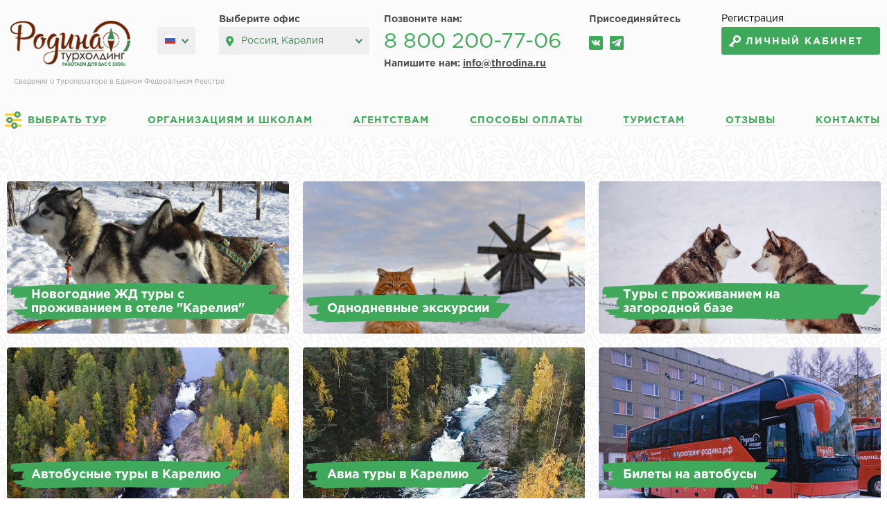

--- FILE ---
content_type: text/html; charset=UTF-8
request_url: https://xn----8sbhdcvdsuecgshvq9a.xn--p1ai/
body_size: 16376
content:
<!DOCTYPE html>
<html lang="ru-RU">
<head>
    <meta charset="UTF-8">
    <meta name="viewport" content="width=device-width, initial-scale=1">
    <meta name="csrf-param" content="_fcsrf">
    <meta name="csrf-token" content="lIC9E87ESFCIbzy7zEi1sXC7rscyTf_r38sgSiDh6Xmn4-p_gZR_Jb9cdd-OOMDJIcrPolMhvaKMo1R5RLa2IA==">
    <title>Турхолдинг Родина :: отдых в Карелии, туры в Карелию. Экскурсии: Кижи, Валаам, Соловки, Гирвас, Рускеала. Гостиница в Карелии, г. Кондопога. База отдыха на Онежском озере.</title>
    <!-- 	<style>
.content-box{
padding-top:0 !important;
}
.content-box .news-content{
padding-top:5px !important;
padding-bottom:5px !important;
}
</style> -->
<meta name="yandex-verification" content="5377a7b05c5bfbd5" />
<meta name="google-site-verification" content="oEBI0cxxyLwhmvBhfSq118Lo0jcGxDchmrfTAb9UzW4" />    <meta name="title" content="Турхолдинг Родина :: отдых в Карелии, туры в Карелию. Экскурсии: Кижи, Валаам, Соловки, Гирвас, Рускеала. Гостиница в Карелии, г. Кондопога. База отдыха на Онежском озере.">
<meta name="keywords" content="туры в карелию,  отдых в карелии, автобусные туры в карелию, экскурсионные туры в карелию, школьные туры, корпоративные туры, кижи, валаас, соловки, рускеала, кивач, гирвас, марцальные воды, гостиница в карелии кондопога, база отдыха на онежском озере">
<meta name="description" content="Турхолдинг &quot;Родина&quot; - туроператор по Карелии, России. Организация автобусных, железнодорожных, школьных, корпоративных туров в Карелию. Активный отдых в Карелии. Экскурсии на Кижи, Валаам, Соловки, Рускеала, Гирвас. Гостиница в Карелии, г. Кондопога. База отдыха на Онежском озере.">
<meta property="og:type" content="website">
<meta property="mrc__share_title" content="Турхолдинг Родина :: отдых в Карелии, туры в Карелию. Экскурсии: Кижи, Валаам, Соловки, Гирвас, Рускеала. Гостиница в Карелии, г. Кондопога. База отдыха на Онежском озере.
Турхолдинг &quot;Родина&quot; - туроператор по Карелии, России. Организация автобусных, железнодорожных, школьных, корпоративных туров в Карелию. Активный отдых в Карелии. Экскурсии на Кижи, Валаам, Соловки, Рускеала, Гирвас. Гостиница в Карелии, г. Кондопога. База отдыха на Онежском озере.">
<meta property="og:title" content="Турхолдинг Родина :: отдых в Карелии, туры в Карелию. Экскурсии: Кижи, Валаам, Соловки, Гирвас, Рускеала. Гостиница в Карелии, г. Кондопога. База отдыха на Онежском озере.">
<meta property="og:description" content="Турхолдинг &quot;Родина&quot; - туроператор по Карелии, России. Организация автобусных, железнодорожных, школьных, корпоративных туров в Карелию. Активный отдых в Карелии. Экскурсии на Кижи, Валаам, Соловки, Рускеала, Гирвас. Гостиница в Карелии, г. Кондопога. База отдыха на Онежском озере.">
<meta property="og:url" content="https://xn----8sbhdcvdsuecgshvq9a.xn--p1ai/">
<meta property="og:locale" content="ru-RU">
<meta property="vk:description" content="Турхолдинг &quot;Родина&quot; - туроператор по Карелии, России. Организация автобусных, железнодорожных, школьных, корпоративных туров в Карелию. Активный отдых в Карелии. Экскурсии на Кижи, Валаам, Соловки, Рускеала, Гирвас. Гостиница в Карелии, г. Кондопога. База отдыха на Онежском озере.">
<meta property="twitter:title" content="Турхолдинг Родина :: отдых в Карелии, туры в Карелию. Экскурсии: Кижи, Валаам, Соловки, Гирвас, Рускеала. Гостиница в Карелии, г. Кондопога. База отдыха на Онежском озере.">
<meta property="twitter:description" content="Турхолдинг &quot;Родина&quot; - туроператор по Карелии, России. Организация автобусных, железнодорожных, школьных, корпоративных туров в Карелию. Активный отдых в Карелии. Экскурсии на Кижи, Валаам, Соловки, Рускеала, Гирвас. Гостиница в Карелии, г. Кондопога. База отдыха на Онежском озере.">
<meta property="twitter:url" content="https://xn----8sbhdcvdsuecgshvq9a.xn--p1ai/">
<link href="/assets/f4480ec4/css/select2.min.css?v=1524435669" rel="stylesheet">
<link href="/assets/f4480ec4/css/select2-addl.min.css?v=1524435669" rel="stylesheet">
<link href="/assets/713499b5/css/select2-rodina.min.css?v=1524435669" rel="stylesheet">
<link href="/assets/36b01cd5/css/kv-widgets.min.css?v=1611743965" rel="stylesheet">
<link href="/css/all.min.css?v=1706202361" rel="stylesheet">
<link href="/css/jcf-min.css?v=1612354999" rel="stylesheet">
<link href="/css/jquery.fancybox-min.css?v=1612355000" rel="stylesheet">
<link href="/css/rodina.css?v=1713341541" rel="stylesheet">
<script>var s2options_83fe8e19 = {"themeCss":".select2-container--rodina","sizeCss":"","doReset":true,"doToggle":false,"doOrder":false};
window.select2_0af784ed = {"allowClear":true,"theme":"rodina","width":"100%","placeholder":"Выберите город отправления...","language":"ru-RU"};

window.select2_1614eea6 = {"allowClear":true,"theme":"rodina","width":"100%","placeholder":"Выберите регион, страну...","language":"ru-RU"};
</script></head>
<body>
    <div class="page" id="page">
        <div class="container">
            <div class="header-wrap">
                <!-- header -->
                <header class="header">
                    <span class="logo"><a href="/">Родина турхолдинг</a></span>
                    <div class="lang-wrap">
                        <select data-jcf='{"wrapNative": false, "wrapNativeOnMobile": false}' onchange="window.location = $(this).val()">
                            <option  data-image="/images/flag.png" value="/"></option>
                            <option  data-image="/images/flag_be.png" value="/page/bel"></option>
                            <option  data-image="/images/flag_fi.png" value="/page/fin"></option>
                            <option  data-image="/images/flag_fr.png" value="/files/editor/tours/lang/fr-katalog.pdf"></option>
                            <option  data-image="/images/flag_it.png" value="/files/editor/tours/lang/it-katalog.pdf"></option>
                            <option  data-image="/images/flag_de.png" value="/files/editor/tours/lang/de-katalog.pdf"></option>
                            <option  data-image="/images/flag-in.png" value="/india"></option>
                            <option  data-image="/images/flag-ir.png" value="/iran"></option>
                        </select>
                    </div>
                    <div class="region-select">
                        <span class="label">Выберите офис</span>
                        <select data-jcf='{"wrapNative": false}' class="officeChange">
                            <option data-phone="8 800 200-77-06" data-label="Позвоните нам:" data-email="">Россия, Карелия</option>
<option data-phone="" data-label="Позвоните нам:" data-email="">Беларусь, Минск</option>
<option data-phone="8 800 200-77-06" data-label="Позвоните нам:" data-email="ruskarelia-spb@mail.ru">Россия, Санкт-Петербург</option>
                        </select>
                    </div>
                    <div class="phone-wrap">
                        <span class="label officeChangeLabel">Позвоните нам:</span>
                        <a href="tel:8 800 200-77-06" class="phone officeChangePhone ya-phone">8 800 200-77-06</a>
                        <span class="office-email" >Напишите нам: <a href="mailto:info@throdina.ru">info@throdina.ru</a></span>
                    </div>
                    <div class="share-wrap">
                        <span class="label">Присоединяйтесь</span>
                        <ul class="share-list">
                            <li><a href="https://vk.com/club77609818" target="_blank" title="Мы ВКонтакте"><img src="/images/ico-share1.png" alt=""></a></li>
                            <!--
                            <li><a href="https://ok.ru/group/54337843101806" target="_blank" title="Мы в Одноклассниках"><img src="/images/ico-share3.png" alt=""></a></li>
                            <li><a href="https://twitter.com/kareliatour" target="_blank" title="Мы в Twitter"><img src="/images/ico-share6.png" alt=""></a></li>
                            -->
                            <li><a href="https://t.me/throdina" target="_blank" title="Мы в Telegram"><img src="/images/ico-share5.png" alt=""></a></li>
                        </ul>
                    </div>
                    <a href="#" class="menu-opener visible-sm visible-xs">меню</a>
                    					<div class="regist_wrap">
                        <a href="/user/login" class="lk-link visible-md visible-lg">Личный кабинет</a>
                        <a href="/user/signup" class="link_registration visible-md visible-lg">Регистрация</a>
					</div>
                                    </header>
                <a href="/page/reestr" class="header-info-link">Сведения о Туроператоре в Едином Федеральном Реестре</a>
                <!-- header end -->

                <div class="nav-wrap">
                    <nav class="nav">
                        <ul><li><a class="constructor" href="/tours/">Выбрать тур</a></li>
<li><a href="/tours/vse-regiony/shkolnye-tury/">Организациям и школам</a></li>
<li><a href="/page/agents">Агентствам</a></li>
<li><a href="/page/pays">Способы оплаты</a></li>
<li><a href="https://xn----8sbhdcvdsuecgshvq9a.xn--p1ai/page/tourists">Туристам</a></li>
<li><a href="https://xn----8sbhdcvdsuecgshvq9a.xn--p1ai/review">Отзывы</a></li>
<li><a href="https://xn----8sbhdcvdsuecgshvq9a.xn--p1ai/page/where_buy">Контакты</a></li></ul>                    </nav>

					<div class="regist_wrap_m">
                        <a href="/cabinet" class="lk-link hidden-md hidden-lg">Личный кабинет</a>
					    <a href="/user/signup" class="link_registration hidden-md hidden-lg" target="_blank">Регистрация</a>
					</div>
                    <hr class="hidden-lg hidden-md">
                    <div class="region-select hidden-md hidden-lg">
                        <span class="label">Выберите офис</span>
                        <select data-jcf='{"wrapNative": false}'>
                            <option data-phone="8 800 200-77-06" data-label="Позвоните нам:">Россия, Санкт-Петербург</option>                        </select>
                    </div>
                    <div class="phone-wrap hidden-md hidden-lg">
                        <span class="label">Бесплатный звонок</span>
                        <a href="tel:8 800 200-77-06" class="phone">8 800 200-77-06</a>
                    </div>
                    <div class="share-wrap hidden-md hidden-lg">
                        <span class="label">Присоединяйтесь</span>
                        <ul class="share-list">
                            <li><a href="https://vk.com/club77609818" target="_blank" title="Мы ВКонтакте"><img src="/images/ico-share1.png" alt=""></a></li>
                            <!--
                            <li><a href="https://ok.ru/group/54337843101806" target="_blank" title="Мы в Одноклассниках"><img src="/images/ico-share3.png" alt=""></a></li>
                            <li><a href="https://twitter.com/kareliatour" target="_blank" title="Мы в Twitter"><img src="/images/ico-share6.png" alt=""></a></li>
                            -->
                            <li><a href="https://t.me/throdina" target="_blank" title="Мы в Telegram"><img src="/images/ico-share5.png" alt=""></a></li>
                        </ul>
                    </div>
                    <a href="#" class="menu-close"></a>
                </div>
            </div>
            <div class="nav-overlay"></div>

            <div class="promo-box">
    <div class="promo-slider">
        
                                    <div>
                        <div data-test class="promo-item promo-item-small">
            <a href="/tours/kareliya/ehkskursionnye-tury/">
            <img src="/images/files/models/slides/2/ca3c6c1a1a95731847aabae5e206518a.jpg?w=460&amp;fit=crop&amp;s=9421b07dfa78034b16bedbc962693a24" alt="Новогодние  ЖД туры с проживанием в отеле &quot;Карелия&quot;" data-frames='["\/images\/files\/upload\/slides\/2\/4744\/original.jpg?w=460\u0026fit=crop\u0026s=2d1821fda60383f5f048a7d5abb900fd"]'>            <span class="title">Новогодние  ЖД туры с проживанием в отеле "Карелия"</span>
        </a>
    </div>
                                                                    <div data-test class="promo-item promo-item-small">
            <a href="/tours/vse-regiony/avtobusnye-tury/">
            <img src="/images/files/models/slides/3/e9c4b9f40d5250b45751effa8ef8931d.jpg?w=460&amp;fit=crop&amp;s=7c8e5e24a31ac1452c2820bfe3df25bc" alt="Автобусные туры в Карелию" data-frames='[]'>            <span class="title">Автобусные туры в Карелию</span>
        </a>
    </div>
                                                                    <div data-test class="promo-item promo-item-small">
            <a href="/aktivnye-tury">
            <img src="/images/files/models/slides/14/43b3e3bf8e6aa4bad7961ed37788e924.jpg?w=460&amp;fit=crop&amp;s=8671d57cde56c97363be02ea1b57c269" alt="Активные туры 2026" data-frames='[]'>            <span class="title">Активные туры</span>
        </a>
    </div>
                                        </div>
                                                                            <div>
                        <div data-test class="promo-item promo-item-small">
            <a href="/tours/vse-regiony/odnodnevyy/">
            <img src="/images/files/models/slides/13/eff971a00814caac4a9fd19154b69c27.jpg?w=460&amp;fit=crop&amp;s=a2a38f8f033af6ac3fffabd2916bc9b4" alt="Однодневные экскурсии" data-frames='[]'>            <span class="title">Однодневные экскурсии </span>
        </a>
    </div>
                                                                    <div data-test class="promo-item promo-item-small">
            <a href="https://xn----8sbhdcvdsuecgshvq9a.xn--p1ai/tours/vse-regiony/avio-tury/">
            <img src="/images/files/models/slides/6/ba4d36c01d29b50c041034f1d1ccc712.jpg?w=460&amp;fit=crop&amp;s=b00a8e0421dc427a43f4ca0a303bca6b" alt="Авиа туры в Карелию" data-frames='[]'>            <span class="title">Авиа туры в Карелию</span>
        </a>
    </div>
                                                                    <div data-test class="promo-item promo-item-small">
            <a href="https://xn----8sbhdcvdsuecgshvq9a.xn--p1ai/tour/reklamnyy-tur-v-sentyabre-2026-strogo-1-sotrudnik-ot-agentstva">
            <img src="/images/files/models/slides/4/5d58943f157d33f5ad08fc46398c71a7.jpg?w=460&amp;fit=crop&amp;s=e99c3d6cefb8bfd56929fad1eabac9e0" alt="Рекламный тур" data-frames='["\/images\/files\/upload\/slides\/4\/4745\/original.jpg?w=460\u0026fit=crop\u0026s=d7e46a37d74ad384739d9bd3c5c9a29e"]'>            <span class="title">Рекламный тур</span>
        </a>
    </div>
                                        </div>
                                                                            <div>
                        <div data-test class="promo-item promo-item-small">
            <a href="/tours/vse-regiony/tury-s-prozhivaniyem-na-zagorodnoy-baze/">
            <img src="/images/files/models/slides/16/3612b62acb18409b9668768e7fd33a27.jpg?w=460&amp;fit=crop&amp;s=5c8af86be97e5694d91c29e0064da988" alt="Туры с проживанием на загородной базе " data-frames='[]'>            <span class="title">Туры с проживанием на загородной базе</span>
        </a>
    </div>
                                                                    <div data-test class="promo-item promo-item-small">
            <a href="/tours/vse-regiony/bileti-avtobus/">
            <img src="/images/files/models/slides/15/8afffa37704506151fedd01e01d00693.jpeg?w=460&amp;fit=crop&amp;s=e55348a81b2950246e08b30e97d35333" alt="Билеты на автобусы" data-frames='[]'>            <span class="title">Билеты на автобусы</span>
        </a>
    </div>
                                                                    <div data-test class="promo-item promo-item-small">
            <a href="https://xn----8sbhdcvdsuecgshvq9a.xn--p1ai/arenda-transporta">
            <img src="/images/files/models/slides/17/73d88540922c9b91b304ca0fd0e652fe.jpg?w=460&amp;fit=crop&amp;s=4d998a28626693c2f52f7f90bba2c350" alt="Аренда транспорта" data-frames='[]'>            <span class="title">Аренда транспорта</span>
        </a>
    </div>
                                        </div>
                                                    </div>
    </div>

<div class="title-wrap mobile-center">
    <h2>Поиск туров</h2>
</div>
<div class="search-tour">
    <div class="row">
        <div class="col-sm-12 col-md-12">
            <div class="filter-header">
                <span class="filter-header__title">Как добраться: </span>
                <label class="filter-header__label"><input type="radio" value="1" name="search_type" checked="checked" onchange="if ($(this).is(':checked')) {$('#search_block_2').hide(); $('#search_block_1').show()}"> Автобусом</label>
                <label class="filter-header__label"><input type="radio" value="2" name="search_type" onchange="if ($(this).is(':checked')) {$('#search_block_1').hide(); $('#search_block_2').show()}"> Поездом, самолетом</label>
            </div>
        </div>
    </div>

    <!-- Для автобусных туров -->
    <form id="w0" action="/tours/vse-regiony/" method="get">    <div class="form-group field-tourssearch-tourcategory">

<input type="hidden" id="tourssearch-tourcategory" class="form-control" name="ToursSearch[tourCategory]" value="221">

<p class="help-block help-block-error"></p>
</div>    <div class="form-group field-tourssearch-searchmode">

<input type="hidden" id="tourssearch-searchmode" class="form-control" name="ToursSearch[searchMode]" value="1">

<p class="help-block help-block-error"></p>
</div>    <div class="row" id="search_block_1">
        <div class="col-sm-6 col-md-3">
            <div class="form-group field-tourssearch-citystart">
<label class="control-label" for="tourssearch-citystart">Откуда</label>
<div class="kv-plugin-loading loading-tourssearch-citystart">&nbsp;</div><select id="tourssearch-citystart" class="jcf-ignore form-control" name="ToursSearch[cityStart]" data-s2-options="s2options_83fe8e19" data-krajee-select2="select2_0af784ed" style="display:none">
<option value="">Выберите город отправления...</option>
<option value="1691">Азов (Ростовская область)</option>
<option value="1692">Аксай (Ростовская область)</option>
<option value="1693">Александров (Владимирская обл)</option>
<option value="1694">Алексевка (Белгородская обл) </option>
<option value="1695">Альметьевск (Республика Татарстан)</option>
<option value="1696">Ангарск (Иркутская обл)</option>
<option value="1697">Аргаяш (Челябинская обл)</option>
<option value="1698">Арзамас (Нижегородская обл)</option>
<option value="1699">Армавир (Краснодарский край)</option>
<option value="1700">Архангельск </option>
<option value="1701">Асбест (Свердловская обл)</option>
<option value="1702">Астрахань </option>
<option value="1703">Ачинск (Красноярский край)</option>
<option value="1704">Балашиха (Московская обл) </option>
<option value="1705">Барнаул (Алтайский край)</option>
<option value="1706">Батайск (Ростовская обл)</option>
<option value="1707">Белгород</option>
<option value="22073">Беломорск</option>
<option value="1708">Бердск (Новосибирская обл)</option>
<option value="1709">Березники (Пермский край) </option>
<option value="4656">Березово (Ленинградская обл.)</option>
<option value="1710">Березовский (Свердловскя обл)</option>
<option value="9432">Берлин (Германия)</option>
<option value="1711">Бийск (Алтайский край) </option>
<option value="1712">Богданович (Свердловская обл)</option>
<option value="1713">Богородицк (Тульская обл)</option>
<option value="1714">Борисов (Республика Беларусь)</option>
<option value="1716">Борисоглебск (Воронежская обл)</option>
<option value="9433">Братислава (Словакия)</option>
<option value="1717">Братск (Иркутская обл)</option>
<option value="1718">Брест (Республика Беларусь)</option>
<option value="9208">Брно (Чехия)</option>
<option value="1719">Брянск</option>
<option value="1720">Бугульма (Республика Татарстан)</option>
<option value="9210">Будапешт (Венгрия)</option>
<option value="1722">Валдай (Новгородская обл)</option>
<option value="9219">Варшава (Польша)</option>
<option value="1723">Великие Луки (Псковская обл)</option>
<option value="2048">Великий Новгород</option>
<option value="9217">Величка (Польша)</option>
<option value="9209">Вена (Австрия)</option>
<option value="1724">Верхняя Пышма (Свердловская обл)</option>
<option value="1725">Верхошижемье (Кировская обл) </option>
<option value="12205">Вильнюс (Литва)</option>
<option value="1726">Витебск (Республика Беларусь) </option>
<option value="1727">Владимир </option>
<option value="1728">Волгоград</option>
<option value="1729">Волжск (Марий Эл)</option>
<option value="1730">Волжский (Волгоградская обл)</option>
<option value="1731">Вологда</option>
<option value="1732">Володарск (Нижегородская обл)</option>
<option value="1733">Волоколамск (Московская обл)</option>
<option value="1734">Волхов (Ленинградская обл)</option>
<option value="1735">Вольск (Саратовская обл) </option>
<option value="1736">Воронеж</option>
<option value="1737">Воскресенск (Московская обл)</option>
<option value="1738">Воткинск (Республика Удмуртия)</option>
<option value="10635">Вроцлав (Польша)</option>
<option value="1739">Всеволожск (Ленинградская обл)</option>
<option value="1740">Выборг (Ленинградская обл)</option>
<option value="1743">Выкса (Нижегородская обл)</option>
<option value="1744">Высоковск (Московская обл)</option>
<option value="9214">Вышеград (Венгрия)</option>
<option value="1745">Вышний Волочек (Тверская обл)</option>
<option value="1746">Вязники (Владимирская обл)</option>
<option value="1747">Вязьма (Смоленская обл) </option>
<option value="1748">Вятские поляны (Кировская обл)</option>
<option value="1749">Гатчина (Ленинградская обл)</option>
<option value="1750">Голицино (Московская обл)</option>
<option value="1751">Гомель (Республика Беларусь)</option>
<option value="1752">Гороховец (Владимирская обл)</option>
<option value="1753">Гродно (Республика Беларусь)</option>
<option value="1754">Грязи (Липецкая обл) </option>
<option value="12206">Даугавпилс (Латвия)</option>
<option value="1755">Дзержинск (Нижегородская обл)</option>
<option value="1756">Дзержинский (Московская обл)</option>
<option value="1757">Димитровград (Ульяновская обл) </option>
<option value="1758">Дмитров (Москвоская обл) </option>
<option value="1760">Долгопрудный (Московская обл)</option>
<option value="1761">Домодедово (Московская обл)</option>
<option value="1763">Донецк (Донецкая Народная Республика)</option>
<option value="9434">Дрезден (Германия)</option>
<option value="1764">Дубна (Московская обл)</option>
<option value="1765">Егорьевск (Московская обл)</option>
<option value="1766">Екатеринбург (Свердловская обл) </option>
<option value="1767">Елабуга (Республика Татарстан)</option>
<option value="1768">Елец (Липецкая обл) </option>
<option value="1769">Ессентуки (Ставропольский край)</option>
<option value="1770">Ефремов (Тульская обл) </option>
<option value="1771">Жигулевск (Самарская обл) </option>
<option value="1784">Жодино (Республика Беларусь)</option>
<option value="1785">Жуковский (Московская обл)</option>
<option value="1786">Заволжье (Нижегородская обл) </option>
<option value="1787">Задонск (Липецкая обл) </option>
<option value="9218">Закопане (Польша)</option>
<option value="1788">Зарайск (Московская обл)</option>
<option value="1789">Заречный (Свердловская обл) </option>
<option value="1790">Звенигород (Московская обл)</option>
<option value="1791">Зеленоград (Московская обл)</option>
<option value="1792">Зеленодольск (Татарстан) </option>
<option value="1793">Златоуст (Челябинская обл)</option>
<option value="1794">Ивангород (Ленинградская обл)</option>
<option value="1741">Иваново</option>
<option value="1795">Ивантеевка (Московская обл)</option>
<option value="1796">Иглино (Республика Башкортостан)</option>
<option value="1797">Ижевск (Республика Удмуртия)</option>
<option value="1798">Иркутск (Иркутская обл)</option>
<option value="1799">Истра (Московская обл) </option>
<option value="1800">Йошкар-Ола (Республика Марий Эл)</option>
<option value="1801">Казань </option>
<option value="1802">Калач (Воронежская обл)</option>
<option value="1803">Калининград</option>
<option value="1804">Калуга</option>
<option value="1805">Калязин (Тверская обл) </option>
<option value="1806">Каменногорск (Ленинградская обл) </option>
<option value="1807">Каменск-Уральский (Свердловская обл)</option>
<option value="1808">Каменск-Шахтинский (Ростовская обл)</option>
<option value="1809">Камышин (Волгоградская обл)</option>
<option value="1810">Карабаново (Владимирская обл)</option>
<option value="9204">Карловы Вары (Чехия)</option>
<option value="1811">Касимов (Рязанская обл)</option>
<option value="1812">Катайск (Курганская обл) </option>
<option value="1813">Кашин (Тверская обл)</option>
<option value="1814">Кашира (Московская обл) </option>
<option value="1815">Кемерово</option>
<option value="22071">Кемь</option>
<option value="62116">Кемь</option>
<option value="1816">Кимры (Тверская обл) </option>
<option value="1817">Кингисепп (Ленинградская обл)</option>
<option value="1818">Кинешма (Ивановская обл)</option>
<option value="1819">Кириши (Ленинградская обл) </option>
<option value="1820">Киров</option>
<option value="1821">Кирово-Чепецк (Кировская обл)</option>
<option value="1822">Кировоград (Свердловская обл)</option>
<option value="1823">Клин (Московская обл)</option>
<option value="1847">Кобрин (Брестская обл)</option>
<option value="1824">Ковров (Владимирская обл) </option>
<option value="1825">Коломна (Московская обл) </option>
<option value="1826">Коммунар (Ленинградская обл)</option>
<option value="1827">Конаково (Тверская обл)</option>
<option value="17617">Кондопога</option>
<option value="1829">Коркино (Челябинская обл)</option>
<option value="1830">Королев (Московская обл) </option>
<option value="22069">Костомукша</option>
<option value="1831">Кострома </option>
<option value="1832">Котельники (Московская обл) </option>
<option value="1833">Котельнич (Кировская обл)</option>
<option value="1835">Котово (Волгоградская обл) </option>
<option value="9216">Краков (Польша)</option>
<option value="1837">Красноармейск (Московская обл) </option>
<option value="1838">Красногорск (Московская обл) </option>
<option value="1839">Краснодар </option>
<option value="1841">Краснозаводск (Московская обл) </option>
<option value="1842">Краснознаменск (Московская обл) </option>
<option value="1844">Краснокамск (Пермский край) </option>
<option value="3464">Кронштадт (Ленинградская обл)</option>
<option value="1845">Кубинка (Московская обл) </option>
<option value="1848">Кувшиново (Тверская обл) </option>
<option value="1849">Кугеси (Республика Чувашия)</option>
<option value="1851">Кузнецк (Пензенская обл) </option>
<option value="1852">Кунгур (Пермский край)</option>
<option value="1854">Курган (Уральский федеральный округ) </option>
<option value="1856">Куровское (Московская обл) </option>
<option value="1857">Курск </option>
<option value="9202">Кутна Гора (Чехия)</option>
<option value="1858">Кущевская (Краснодарский край)</option>
<option value="1859">Кыштым (Челябинская обл)</option>
<option value="2071">Лахденпохья (Р.Карелия)</option>
<option value="1860">Лениногорск (Республика Татарстан)</option>
<option value="1861">Ликино-Дулево (Московская обл) </option>
<option value="1863">Липецк </option>
<option value="1864">Лихославль (Тверская обл) </option>
<option value="1866">Лобня (Московская обл) </option>
<option value="1867">Лодейное Поле (Ленинградская обл) </option>
<option value="9215">Лодзь (Польша)</option>
<option value="1869">Лосино-Петровский (Московская обл) </option>
<option value="1870">Луга (Ленинградская обл) </option>
<option value="1871">Луганск (Луганская Народная Республика) </option>
<option value="1872">Луховицы (Московская обл) </option>
<option value="1873">Лысково (Нижегородская обл) </option>
<option value="1884">Лыткарино (Московская обл)</option>
<option value="1885">Люберцы (Московская обл) </option>
<option value="1887">Малая Вишера (Новгородская обл) </option>
<option value="1888">Мантурово (Костромская обл) </option>
<option value="22070">Медвежьегорск</option>
<option value="10633">Мейсен (Германия)</option>
<option value="1889">Менделеевск (Республика Татарстан) </option>
<option value="1892">Миасс (Челябинская обл) </option>
<option value="1893">Миллерово (Ростовская обл)</option>
<option value="1894">Минск (Республика Беларусь) </option>
<option value="1895">Мичуринск (Тамбовская обл) </option>
<option value="9211">Мишкольц (Венгрия)</option>
<option value="1897">Могилёв (Республика Беларусь) </option>
<option value="1898">Можайск (Московская обл) </option>
<option value="1899">Можга (Республика Удмуртия) </option>
<option value="1900">Москва </option>
<option value="1901">Муром (Владимирская обл) </option>
<option value="1902">Мценск (Орловская обл) </option>
<option value="1903">Мытищи (Московская обл) </option>
<option value="1905">Набережные Челны (Республика Татарстан) </option>
<option value="1906">Наро-Фоминск (Московская обл) </option>
<option value="1907">Невьянск (Свердловская обл) </option>
<option value="1908">Нефтеюганск (Ханты-Манскийский автономный округ) </option>
<option value="1909">Нижневартовск (Тюменская обл) </option>
<option value="1910">Нижнекамск (Республика Татарстан) </option>
<option value="1904">Нижний Новгород </option>
<option value="1911">Нижний Тагил (Свердловская обл) </option>
<option value="1912">Никольское (Ленинградская обл) </option>
<option value="1913">Новая Ладога (Ленинградская обл) </option>
<option value="1914">Новокузнецк (Кемеровская обл) </option>
<option value="1915">Новокуйбышевск (Самарская обл)</option>
<option value="1916">Новороссийск (Краснодарский край) </option>
<option value="1917">Новосибирск </option>
<option value="1918">Новоуральск (Свердловская обл) </option>
<option value="1919">Новочеркасск (Ростовская обл)</option>
<option value="1920">Ногинск (Московская обл) </option>
<option value="1921">Ноябрьск (Ямало-Ненецкий округ) </option>
<option value="1922">Обнинск (Калужская обл) </option>
<option value="1923">Одинцово (Московская обл) </option>
<option value="1924">Озерск (Челябинская обл)</option>
<option value="10138">Озерцо (Беларусь)</option>
<option value="1925">Озеры (Московская обл) </option>
<option value="2006">Октябрьский (Республика Башкортостан) </option>
<option value="22076">Олонец</option>
<option value="2008">Омск </option>
<option value="2010">Опочка (Псковская обл)</option>
<option value="2012">Орел </option>
<option value="2015">Оренбург </option>
<option value="2017">Орехово Зуево (Московская обл) </option>
<option value="2019">Орск (Оренбургская обл) </option>
<option value="2021">Орша (Республика Беларусь) </option>
<option value="2022">Отрадное (Ленинградская обл) </option>
<option value="2023">Павловск (Воронежская обл) </option>
<option value="2926">Павловск (Ленинградская обл)</option>
<option value="2025">Павловский посад (Московская обл) </option>
<option value="2026">Пенза </option>
<option value="2027">Первоуральск (Свердловская обл) </option>
<option value="2028">Пересвет (Московская обл) </option>
<option value="1976">Переславль Залесский (Ярославская обл)</option>
<option value="2030">Пермь </option>
<option value="21936">Петрозаводск</option>
<option value="2032">Петушки (Владимирская обл) </option>
<option value="2059">Печоры (Псковская обл)</option>
<option value="2033">Пикалево (Ленинградская обл) </option>
<option value="22072">Питкяранта</option>
<option value="2034">Плавск (Тульская обл) </option>
<option value="2036">Подольск (Московская обл) </option>
<option value="2037">Подпорожье (Ленинградская обл) </option>
<option value="2038">Полевской (Свердловская обл) </option>
<option value="2039">Полетаево (Челябинская обл) </option>
<option value="1865">Полоцк (Беларусь)</option>
<option value="9201">Прага (Чехия)</option>
<option value="2040">Приморск (Ленинградская обл) </option>
<option value="2042">Приозерск (Ленинградская обл) </option>
<option value="2043">Прокопьевск (Кемеровская обл) </option>
<option value="2045">Протвино (Московская обл) </option>
<option value="2046">Псков </option>
<option value="22075">Пудож</option>
<option value="2047">Пустошка (Псковская обл)</option>
<option value="2049">Пушкино (Московская обл)</option>
<option value="2050">Пущино (Московская обл) </option>
<option value="2051">Раменское (Московская обл) </option>
<option value="2052">Ревда (Свердловская обл)</option>
<option value="2053">Реж (Свердловская обл) </option>
<option value="12207">Резекне (Латвия)</option>
<option value="2054">Реутов (Московская обл)</option>
<option value="2056">Ржев (Тверская обл) </option>
<option value="12203">Рига (Латвия)</option>
<option value="1772">Ростов Великий (Ярославская обл)</option>
<option value="2057">Ростов-на-Дону </option>
<option value="2058">Рошаль (Московская обл) </option>
<option value="2060">Руза (Московская обл) </option>
<option value="2062">Рыбинск (Ярославская обл) </option>
<option value="2064">Рыбное (Рязанская обл) </option>
<option value="2066">Рязань </option>
<option value="2069">Самара </option>
<option value="2070">Санкт-Петербург </option>
<option value="2072">Саранск (Республика Мордовия) </option>
<option value="2074">Саратов </option>
<option value="2075">Сатка (Челябинская обл) </option>
<option value="2077">Светогорск (Ленинградская обл) </option>
<option value="2079">Северск (Томская обл) </option>
<option value="22068">Сегежа</option>
<option value="9213">Сентендре (Венгрия)</option>
<option value="1759">Сергиев Посад (Московская обл) </option>
<option value="2080">Серпухов (Московская обл) </option>
<option value="2081">Сертолово (Ленинградская обл) </option>
<option value="2082">Скопин (Рязанская обл)</option>
<option value="2083">Сланцы (Ленинградская обл) </option>
<option value="2084">Смоленск </option>
<option value="2085">Снежинск (Челябинская обл) </option>
<option value="2086">Советск (Кировская обл) </option>
<option value="2088">Солнечногорск (Московская обл) </option>
<option value="17692">Сортавала</option>
<option value="2089">Сосновый бор (Ленинградская обл) </option>
<option value="2090">Среднеуральск (Свердловсая обл) </option>
<option value="2093">Ставрополь </option>
<option value="2095">Старая Купавна (Московская обл) </option>
<option value="2097">Старица (Тверская обл) </option>
<option value="2098">Старый Оскол (Белгородская обл)</option>
<option value="2100">Ступино (Московская обл) </option>
<option value="1779">Суздаль (Владимирская обл)</option>
<option value="22074">Суоярви</option>
<option value="2103">Сургут (Ханты-Мансийский автономный округ) </option>
<option value="2104">Сухой Лог (Свердловская обл) </option>
<option value="2106">Сызрань (Самарская обл) </option>
<option value="2108">Сысерть (Свердловская обл) </option>
<option value="2110">Сясьстрой (Ленинградская обл) </option>
<option value="2112">Таганрог (Ростовская обл) </option>
<option value="2114">Талдом (Московская обл) </option>
<option value="12204">Таллин (Эстония)</option>
<option value="2116">Тамбов </option>
<option value="2117">Тверь </option>
<option value="2119">Тимашёвск (Краснодарский край) </option>
<option value="2121">Тихвин (Ленинградская обл)</option>
<option value="2123">Тольятти (Самарская обл) </option>
<option value="2124">Томск </option>
<option value="2125">Торжок (Тверская обл)</option>
<option value="2127">Тосно (Ленинградская обл) </option>
<option value="2129">Троицк (Челябинская обл) </option>
<option value="2130">Тула </option>
<option value="2132">Тюмень </option>
<option value="2133">Улан-Удэ (Бурятия) </option>
<option value="2134">Ульяновск </option>
<option value="2135">Уфа </option>
<option value="2136">Фрязино (Московская обл) </option>
<option value="2137">Хабаровск (Хабаровский край)</option>
<option value="2138">Ханты-Мансийск </option>
<option value="2139">Химки (Московская обл)</option>
<option value="2140">Чебаркуль (Челябинская обл) </option>
<option value="2141">Чебоксары </option>
<option value="2142">Челябинск </option>
<option value="2143">Череповец (Вологодская обл)</option>
<option value="2144">Черноголовка (Московская обл) </option>
<option value="9205">Чески Крумлов (Чехия)</option>
<option value="2145">Чехов (Московская обл) </option>
<option value="2147">Шарья (Костромская обл) </option>
<option value="2148">Шатура (Московская обл) </option>
<option value="2149">Шахты (Ростовская обл) </option>
<option value="2150">Шацк (Рязанская обл) </option>
<option value="28429">Школы Петрозаводска</option>
<option value="2151">Шлиссельбург (Ленинградская обл) </option>
<option value="2152">Шуя (Ивановская область) </option>
<option value="2154">Щекино (Тульская обл)</option>
<option value="2155">Щелково (Московская обл) </option>
<option value="9212">Эгер (Венгрия)</option>
<option value="2156">Электрогорск (Московская обл) </option>
<option value="2157">Электросталь (Московская обл) </option>
<option value="2159">Электроугли (Московская обл) </option>
<option value="2160">Энгельс (Саратовская обл) </option>
<option value="2161">Юрюзань (Челябинская обл) </option>
<option value="2162">Ядрин (Республика Чувашия) </option>
<option value="2163">Яранск (Кировская обл) </option>
<option value="2164">Ярославль </option>
<option value="2165">Яхрома (Московская обл)</option>
</select>

<p class="help-block help-block-error"></p>
</div>        </div>
        <div class="col-sm-6 col-md-3">
            <div class="form-group field-tourssearch-region">
<label class="control-label" for="tourssearch-region">Куда</label>
<div class="kv-plugin-loading loading-tourssearch-region">&nbsp;</div><select id="tourssearch-region" class="jcf-ignore form-control" name="ToursSearch[region]" data-s2-options="s2options_83fe8e19" data-krajee-select2="select2_1614eea6" style="display:none">
<option value="">Выберите регион, страну...</option>
<option value="1876">Беларусь</option>
<option value="1874">Великий Новгород</option>
<option value="8765">Европа</option>
<option value="1879">Золотое кольцо России</option>
<option value="1881">Казань</option>
<option value="1882">Казань + Поволжье</option>
<option value="135">Карелия</option>
<option value="138">Карельский перешеек + Приладожье, Рускеала</option>
<option value="18353">Литературные столицы России</option>
<option value="1877">Москва</option>
<option value="1880">Нижний Новгород</option>
<option value="1875">Псков, Пушкинские горы</option>
<option value="1617">Санкт-Петербург</option>
<option value="139">Санкт-Петербург + Карелия</option>
<option value="1834">Санкт-Петербург + Псков, Пушкинские горы, Великий Новгород, Выборг</option>
<option value="134">Туры в Карелию на Новый Год и Рождество</option>
</select>

<p class="help-block help-block-error"></p>
</div>        </div>
        <div class="col-sm-6 col-md-3">
            <label>Продолжительность:</label>
            <span class="separator">От</span>
            <select id="tourssearch-durationfrom" class="range" name="ToursSearch[durationFrom]" data-jcf="{&quot;wrapNative&quot;: false}">
<option value="0">0</option>
<option value="1">1</option>
<option value="2">2</option>
<option value="3">3</option>
<option value="4">4</option>
<option value="5">5</option>
<option value="6">6</option>
<option value="7">7</option>
<option value="8">8</option>
<option value="9">9</option>
<option value="10">10</option>
<option value="11">11</option>
<option value="12">12</option>
<option value="13">13</option>
<option value="14">14</option>
<option value="15">15</option>
<option value="16">16</option>
<option value="17">17</option>
<option value="18">18</option>
<option value="19">19</option>
<option value="20">20</option>
</select>            <span class="separator">до</span>
            <select id="tourssearch-durationto" class="range" name="ToursSearch[durationTo]" data-jcf="{&quot;wrapNative&quot;: false}">
<option value="0">0</option>
<option value="1">1</option>
<option value="2">2</option>
<option value="3">3</option>
<option value="4">4</option>
<option value="5">5</option>
<option value="6">6</option>
<option value="7">7</option>
<option value="8">8</option>
<option value="9">9</option>
<option value="10">10</option>
<option value="11">11</option>
<option value="12">12</option>
<option value="13">13</option>
<option value="14">14</option>
<option value="15">15</option>
<option value="16">16</option>
<option value="17">17</option>
<option value="18">18</option>
<option value="19">19</option>
<option value="20">20</option>
</select>            <span class="value">дней</span>
        </div>
        <div class="col-sm-6 col-md-3">
            <input type="submit" class="btn-green submit" value="найти тур">
        </div>
    </div>
    </form>
    <!-- Для НЕ автобусных туров -->
    <form id="w1" action="/tours/vse-regiony/" method="get">    <div class="form-group field-tourssearch-searchmode">

<input type="hidden" id="tourssearch-searchmode" class="form-control" name="ToursSearch[searchMode]" value="2">

<p class="help-block help-block-error"></p>
</div>    <div class="row" id="search_block_2" style="display: none"><!-- Для других туров -->
        <div class="col-sm-6 col-md-3">
                        <div class="form-group field-region3">
<label class="control-label" for="tourssearch-region">Куда</label>
<div class="kv-plugin-loading loading-region3">&nbsp;</div><select id="region3" class="jcf-ignore form-control" name="ToursSearch[region]" data-s2-options="s2options_83fe8e19" data-krajee-select2="select2_1614eea6" style="display:none">
<option value="">Выберите регион, страну...</option>
<option value="1876">Беларусь</option>
<option value="1874">Великий Новгород</option>
<option value="8765">Европа</option>
<option value="1879">Золотое кольцо России</option>
<option value="1881">Казань</option>
<option value="1882">Казань + Поволжье</option>
<option value="135">Карелия</option>
<option value="138">Карельский перешеек + Приладожье, Рускеала</option>
<option value="18353">Литературные столицы России</option>
<option value="1877">Москва</option>
<option value="1880">Нижний Новгород</option>
<option value="1875">Псков, Пушкинские горы</option>
<option value="1617">Санкт-Петербург</option>
<option value="139">Санкт-Петербург + Карелия</option>
<option value="1834">Санкт-Петербург + Псков, Пушкинские горы, Великий Новгород, Выборг</option>
<option value="134">Туры в Карелию на Новый Год и Рождество</option>
</select>

<p class="help-block help-block-error"></p>
</div>        </div>
        <div class="col-sm-6 col-md-3">
                        <div class="form-group field-tourssearch-tourcategory">
<label class="control-label" for="tourssearch-tourcategory">Вид тура</label>
<select id="tourssearch-tourcategory" class="form-control" name="ToursSearch[tourCategory]" data-jcf="{&quot;wrapNative&quot;: false}">
<option value="">Выберите вид тура...</option>
<option value="157">Праздничные туры</option>
<option value="1538">Экскурсионные туры </option>
<option value="152">&quot;Горящие&quot; туры</option>
<option value="158">Туры с проживанием на о.Соловки</option>
<option value="160">Снегоходные туры</option>
<option value="21215">Корпоративные туры</option>
<option value="21239">Туры с проживанием на загородной базе</option>
<option value="21481">Туры выходного дня</option>
<option value="23558">Рекламные туры</option>
<option value="26823">Школьные туры</option>
<option value="28067">Однодневные туры для школьников</option>
<option value="47246">Однодневные экскурсии</option>
<option value="63577">Авиатур</option>
<option value="69490">Активная программа зима 2024</option>
<option value="69491">Активная программа лето 2024</option>
<option value="70231">Билеты на автобусы</option>
<option value="70756">Туры с проживанием в отеле</option>
</select>

<p class="help-block help-block-error"></p>
</div>        </div>
        <div class="col-sm-6 col-md-3">
            <label>Продолжительность:</label>
            <span class="separator">От</span>
            <select id="tourssearch-durationfrom" class="range" name="ToursSearch[durationFrom]" data-jcf="{&quot;wrapNative&quot;: false}">
<option value="0">0</option>
<option value="1">1</option>
<option value="2">2</option>
<option value="3">3</option>
<option value="4">4</option>
<option value="5">5</option>
<option value="6">6</option>
<option value="7">7</option>
<option value="8">8</option>
<option value="9">9</option>
<option value="10">10</option>
<option value="11">11</option>
<option value="12">12</option>
<option value="13">13</option>
<option value="14">14</option>
<option value="15">15</option>
<option value="16">16</option>
<option value="17">17</option>
<option value="18">18</option>
<option value="19">19</option>
<option value="20">20</option>
</select>            <span class="separator">до</span>
            <select id="tourssearch-durationto" class="range" name="ToursSearch[durationTo]" data-jcf="{&quot;wrapNative&quot;: false}">
<option value="0">0</option>
<option value="1">1</option>
<option value="2">2</option>
<option value="3">3</option>
<option value="4">4</option>
<option value="5">5</option>
<option value="6">6</option>
<option value="7">7</option>
<option value="8">8</option>
<option value="9">9</option>
<option value="10">10</option>
<option value="11">11</option>
<option value="12">12</option>
<option value="13">13</option>
<option value="14">14</option>
<option value="15">15</option>
<option value="16">16</option>
<option value="17">17</option>
<option value="18">18</option>
<option value="19">19</option>
<option value="20">20</option>
</select>            <span class="value">дней</span>
        </div>
        <div class="col-sm-6 col-md-3">
            <input type="submit" class="btn-green submit" value="найти тур">
        </div>
    </div>
    </form></div>

<a href="/constructor" class="tour-constructor"><span>собери тур самостоятельно</span></a>
<div class="special-box">
    <div class="title-wrap mobile-center">
        <h2>Специальные предложения</h2>
        <a href="/tours/catalog?ToursSearch%5BtourCategory%5D=152" class="hot-tours"><span>Горящие туры</span></a>
        <a href="/tours/catalog" class="nearest-tours"><span>Ближайшие туры</span></a>
    </div>
    <div class="items-list items-slider">
                    <div>
    <div class="item-box">
        <div class="image">
            <a href="/tour/reklamnyy-tur-v-sentyabre-2026-strogo-1-sotrudnik-ot-agentstva">
                                    <img src="/images/files/models/tours/2009/79aca0247d45cf15301dfc924321d6db.jpg?h=250&amp;fit=crop-center&amp;s=8e9e24a71b7aaf428ffc17c09f5ba4a9" alt="Рекламный тур в сентябре 2026  (СТРОГО 1 сотрудник от агентства)">                            </a>
        </div>
        <span class="photo-number"></span>
        <div class="text-box">
            <a href="/tour/reklamnyy-tur-v-sentyabre-2026-strogo-1-sotrudnik-ot-agentstva" class="title" title="Рекламный тур в сентябре 2026  (СТРОГО 1 сотрудник от агентства)">Рекламный тур в сентябре 2026  (СТРОГО 1 сотрудник от агентства)</a>
            <div class="place-wrap">
                                    <span class="place">Карелия</span>
                                                        <span class="days">
                        4 дня                    </span>
                            </div>
                            <hr>
                <div class="dates-wrap">
                    <div class="dates-label-wrap">
                        <span class="dates-label">Ближайшие<br/>заезды</span>
                                            </div>
                    <ul class="dates-list">
                                                                                <li class="mark-green">10.09.2026</li>
                                            </ul>
                </div>
                            <hr>
            <div class="more-wrap">
                                <span class="price">
                    от 1 ₽                </span>
                                <a href="/tour/reklamnyy-tur-v-sentyabre-2026-strogo-1-sotrudnik-ot-agentstva" class="btn-green right">Подробнее</a>
            </div>
        </div>
    </div>
</div>
            </div>
</div>
<div class="twocolumns">
    <aside class="aside">
    <div class="title-wrap title-wrap-clear">
        <h2>Новости</h2>
        <a href="/news" class="all"><span>Все новости</span></a>
    </div>
    <div class="news-item">
        <div class="text-holder">
            <span class="date">28 мая 2020</span>
            <a href="/news/view/58" class="title">Компания &quot;Турхолдинг Родина&quot; на 1 канале!</a>
            <span class="event-date">Александр Гордон продолжает разговор о туризме, начатый в студии &quot;Док-ток&quot; неделю назад. Где и как мы сможем отдохнуть этим летом? Европа постепенно выходит из карантина, ряд стран уже заявили о намерении открыть свои курорты.  А что будет с внутренним туризмом?</span>
        </div>
                <a href="/news/view/58" class="image">
            <img src="/images/files/news/2020/05/d12f7e1a4786da0feec6175598ff82e8.jpg?w=335&amp;h=188&amp;s=e4ab8b8c9d752674b8b8312659d84907" alt="Компания &quot;Турхолдинг Родина&quot; на 1 канале!">        </a>
            </div>
</aside>    <div class="content">
        <div class="title-wrap title-wrap-clear">
            <h2>Ваши преимущества при заказе тура в «Турхолдинге Родина»</h2>
        </div>
        <div class="benefits-list benefits-slider">
                                    <div>
                                                            <div class="ico-holder">
                                    <img src="/files/1/models/roblockval/advantage_index/val3/f13527_13633_item01_36168516.png" alt="">
                                </div>
                                                        <h3>Количество<br>мест в режиме<br>он-лайн</h3>
                            <p>На нашем сайте вы можете забронировать любой тур. Данные о свободных местах всегда актуальны.</p>
                        </div>
                                            <div>
                                                            <div class="ico-holder">
                                    <img src="/files/1/models/roblockval/advantage_index/val3/f13528_13634_item02_86204869.png" alt="">
                                </div>
                                                        <h3>Оплачивать удобным способом</h3>
                            <p>Оплата банковской картой, выписка счёта и квитанции. Оплата через платёжные терминалы, а также в офисах продаж.</p>
                        </div>
                                            <div>
                                                            <div class="ico-holder">
                                    <img src="/files/1/models/roblockval/advantage_index/val3/f13529_13635_item03_56183834.png" alt="">
                                </div>
                                                        <h3>Большой<br>выбор</h3>
                            <p>Широкий выбор отдыха по России: Карелия, Санкт-Петербург, Казань, Ростов-на-Дону, Урал, а также Прибалтики и Беларуси.</p>
                        </div>
                                            <div>
                                                            <div class="ico-holder">
                                    <img src="/files/1/models/roblockval/advantage_index/val3/f13530_13636_item04_69575056.png" alt="">
                                </div>
                                                        <h3>Групповые<br>туры</h3>
                            <p>Соберите группу, выберите маршрут и предполагаемую дату поездки. Заполните форму он-лайн заявки.</p>
                        </div>
                            </div>
    </div>
</div>
            <!-- footer -->
            <footer class="footer">
                <div class="article-box widget-box">
                    <div class="wysiwyg page-content-with-tags"><h1>Туры в Карелию</h1>
<div class="title-wrap mobile-center" style="margin-bottom: 25px;">&laquo;В краю, где природа свой лик величавый<br />Венчает суровым сосновым венцом&hellip;&raquo;<br />Г. Державин</div>
<p>Туры в Карелию заинтересуют даже тех, кто считает, что уже видел весь мир. Ведь по своим размерам Карелия сравнима с такими странами, как Греция или Болгария, а Швейцарию, Данию или Нидерланды этот удивительный северный край превосходит более чем в 4 раза. В Карелии туроператор &laquo;Родина&raquo; впервые появился ещё 15 лет тому назад, и в настоящее время по соотношению ассортимента, стоимости и качества предлагаемых услуг является бесспорным лидером. Привлекательность цен и разнообразие туров в Карелию обеспечивается не только прекрасным знанием местных реалий, но и хорошей материальной базой, в том числе, собственными отелями и туристическими базами.</p>
<p>Важно, что для тех, кто хочет посетить <a title="/tours/kareliya-tury/" href="/tours/kareliya-tury/">Карелию, туры на 2026</a> год не ограничиваются стандартными предложениями. Например, очень популярна организация специального отдыха для корпоративных групп. К услугам гостей снегоходы, конные экскурсии по Карелии, катание на собачьих упряжках или рыбалка на одном из 60 тыс. озёр и 27 тыс. рек.</p>
<p>В период каникул организуются школьные туры, где детям предоставлено всё необходимое &ndash; от комфортного проживания и питания до развлекательных программ с участием профессиональных аниматоров. Школьные туры 2026 года интересны и с познавательной точки зрения, ведь при желании в их рамках можно посетить такие удивительные места, как Валаам, Соловки или Кижи.</p>
<p><a title="Перейти к выбору тура в Карелию" href="https://турхолдинг-родина.рф/tours/kareliya/">Перейти к выбору тура в Карелию...</a></p>
<h2><a href="https://турхолдинг-родина.рф/kehshbehk-na-tury-20-ot-rosturizma/">Кэшбек на туры 20% от Ростуризма</a></h2>
<div class="title-wrap mobile-center" style="margin-bottom: 25px;">
<h2><a title="Автобусные туры в Карелию из городов" href="/tours/avtobusnye-tury-v-kareliyu-iz-gorodov/">Гид: Автобусные туры в Карелию из городов</a></h2>
</div>
<p><a title="Перейти на страницу выбора города" href="/tours/avtobusnye-tury-v-kareliyu-iz-gorodov/">Перейти на страницу выбора города</a></p>
<div class="title-wrap mobile-center" style="margin-bottom: 25px;">
<h2>Гид: Карелия из Санкт-Петербурга</h2>
</div>
<p><a href="/tours/avtobusnye-tury-iz-peterburga-v-kareliyu/">Автобусные туры из Петербурга в Карелию &ndash; удобно и быстро</a></p>
<p><a href="/tours/tury-v-kareliyu-iz-pitera/">Туры в Карелию в 2020 году &ndash; также интересно, как и раньше</a></p>
<p><a href="/tours/tury-v-kareliyu-iz-sankt-peterburga/">Туры в Карелию из Санкт Петербурга 2020 &ndash; ещё интереснее, чем годом раньше</a></p>
<p><a href="/tours/kupit-tur-v-kareliyu-iz-spb/">Купить тур в Карелию из СПб не просто, а очень просто</a></p>
<p><a href="/tours/ehkskursii-iz-peterburga-v-kareliyu/">Экскурсия &laquo;Санкт Петербург Карелия&raquo;&nbsp; &ndash; 1 день, который запомнится на всю жизнь</a></p>
<p><a href="/tours/ehkskursiya-sankt-peterburg-kareliya/">Экскурсия &laquo;Санкт Петербург Карелия&raquo; &ndash; 2 дня настоящих чудес</a></p>
<p><a href="/tours/ehkskursii-v-kareliyu-iz-spb/">Как поехать в Карелию на экскурсию из СПб</a></p>
<p><a href="/tours/peterburg-kizhi-valaam-solovki/">Туры Кижи Валаам Соловки из Питера &ndash; проведи выходные интересно</a></p>
<p><a href="/tours/tur-peterburg-kizhi/">Тур Питер Кижи &ndash; доступно всем</a></p>
<p><a href="/tours/valaam-tury-iz-spb/">Остров Валаам &ndash; туры из СПб для всей России</a></p>
<div class="title-wrap mobile-center" style="margin-bottom: 25px;">
<h2>Гид:&nbsp;Наши туры</h2>
</div>
<p><a title="Автобусные экскурсии по Карелии &ndash; почти от порога" href="https://турхолдинг-родина.рф/tours/avtobusnye-ehkskursii-po-karelii/">Автобусные экскурсии по Карелии &ndash; почти от порога</a></p>
<p><a href="/tours/tury-v-kizhi/">Туры в Кижи</a></p>
<p><a href="/tours/ehkskursionnye-tury-na-valaam/">Экскурсионные туры на Валаам</a></p>
<p><a title="Туры на Соловки &ndash; прикоснись к истории" href="https://турхолдинг-родина.рф/tours/tury-na-solovki/">Туры на Соловки &ndash; прикоснись к истории</a></p>
<p><a title="Золотое Кольцо России &ndash; туры, цены которых приятно удивят" href="https://турхолдинг-родина.рф/tours/zolotoe-kolco-rossii-tury-ceny/">Золотое Кольцо России &ndash; туры, цены которых приятно удивят</a></p>
<p><a href="/tours/tury-v-belorussiyu-vse-vklyucheno/">Туры в Белоруссию &ndash; всё включено</a></p>
<p><a href="/kareliya-turoperator/">Турхолдинг &laquo;Родина&raquo;&nbsp; &ndash;&nbsp; Карельский туроператор</a></p></div>                </div>
                <div class="footer-nav-wrap">
                    <ul class="footer-nav">
                        <li><a href="/page/about">О компании</a></li>
<li><a href="/constructor">Собери тур самостоятельно</a></li>
<li><a href="/page/tourists">Туристам</a></li>
<li><a href="/review">Отзывы</a></li>
<li><a href="https://xn----8sbhdcvdsuecgshvq9a.xn--p1ai/site/map">Карта сайта</a></li>
<li><a href="/page/where_buy">Контакты</a></li>
                    </ul>
                    <span class="footer-logo"><a href="#"></a></span>
                </div>
                <div class="copy-wrap">
                    <p>&copy; 2003 - 2026, Турхолдинг "Родина", <a href="mailto:info@throdina.ru">info@throdina.ru</a>.
                    <br><a href="/page/privacy-policy">Политика конфиденциальности</a>
                    <br/>Все права защищены. Полное или частичное копирование изображений и текстов возможно только с указанием активной ссылки на сайт</p>
                    <a href="#page" class="btn-top">Вверх</a>
                </div>
            </footer>
            <!-- footer end -->
        </div>
    </div>
    <!-- <div id="modal-info" style="display: none;">
        <div class="title-wrap title-wrap-clear">
            <h2>Уважаемые партнеры!</h2>
        </div>
        <p>С 6 по 12 апреля 2020 года сотрудники компании "Турхолдинг Родина Карелия" будут работать удаленно.</p>
        <p>Время работы:<br>будние - с 9 до 17.00, суббота, воскресенье – выходной.</p>
        <p>Вы можете связаться с нами по электронной почте, написать вопросы по конкретной заявке в личном кабинете, а также по телефонам:</p>
        <a href="tel:+78002007706">+7 800 200 77 06</a><br>
        <a href="tel:+9214574987">+7 (921) 457-49-87 - экстренная связь</a>
    </div> -->
<!--LiveInternet counter--><script type="text/javascript" ><!--
document.write("<a href='//www.liveinternet.ru/click' "+
"target=_blank><img src='//counter.yadro.ru/hit?t44.3;r"+
escape(document.referrer)+((typeof(screen)=="undefined")?"":
";s"+screen.width+"*"+screen.height+"*"+(screen.colorDepth?
screen.colorDepth:screen.pixelDepth))+";u"+escape(document.URL)+
";"+Math.random()+
"' alt='' title='LiveInternet' "+
"border=0 width=31 height=31><\/a>")//--></script><!--/LiveInternet-->

<script>
      
function metrika ()
{
		(function(m,e,t,r,i,k,a){m[i]=m[i]||function(){(m[i].a=m[i].a||[]).push(arguments)}; m[i].l=1*new Date();k=e.createElement(t),a=e.getElementsByTagName(t)[0],k.async=1,k.src=r,a.parentNode.insertBefore(k,a)}) (window, document, "script", "https://mc.yandex.ru/metrika/tag.js", "ym"); ym(45925989, "init", { clickmap:true, trackLinks:true, accurateTrackBounce:true, webvisor:true }); 
}
setTimeout(metrika,4500);	
</script>
<!-- Chatra {literal} -->
	<script>
	     function chatra ()
{
		(function(d, w, c) {
	        w.ChatraID = 'mW8sMhNqS9BmcDvrs';
	        var s = d.createElement('script');
	        w[c] = w[c] || function() {
	            (w[c].q = w[c].q || []).push(arguments);
	        };
	        s.async = true;
	        s.src = 'https://call.chatra.io/chatra.js';
	        if (d.head) d.head.appendChild(s);
	    })(document, window, 'Chatra');
}
setTimeout(chatra,4500);
	</script>
	<!-- /Chatra {/literal} --><script src="/assets/6c31eebe/jquery.js?v=1612801786"></script>
<script src="/assets/8b72f7d0/yii.js?v=1524435669"></script>
<script src="/assets/8b72f7d0/yii.validation.js?v=1524435669"></script>
<script src="/assets/f4480ec4/js/select2.full.min.js?v=1524435669"></script>
<script src="/assets/f4480ec4/js/select2-krajee.min.js?v=1524435669"></script>
<script src="/assets/f4480ec4/js/i18n/ru.js?v=1524435669"></script>
<script src="/assets/36b01cd5/js/kv-widgets.min.js?v=1524435669"></script>
<script src="/assets/8b72f7d0/yii.activeForm.js?v=1524435669"></script>
<script src="/js/js.cookie.js?v=1612359016"></script>
<script src="/js/jcf/dist/js/jcf.js?v=1611744074"></script>
<script src="/js/jcf/dist/js/jcf.select.js?v=1611744274"></script>
<script src="/js/jquery.popups-min.js?v=1501618291"></script>
<script src="/js/jquery.tabs-min.js?v=1501618291"></script>
<script src="/js/slick.min.js?v=1612337757"></script>
<script src="/js/fixed.js?v=1611743888"></script>
<script src="/js/main-min.js?v=1586250203"></script>
<script src="/js/jquery.fancybox.pack.js?v=1501618291"></script>
<script src="/js/jquery.bxslider.min.js?v=1611677438"></script>
<script src="/js/rodina.js?v=1612802589"></script>
<script>jQuery(function ($) {
if (jQuery('#tourssearch-citystart').data('select2')) { jQuery('#tourssearch-citystart').select2('destroy'); }
jQuery.when(jQuery('#tourssearch-citystart').select2(select2_0af784ed)).done(initS2Loading('tourssearch-citystart','s2options_83fe8e19'));

if (jQuery('#tourssearch-region').data('select2')) { jQuery('#tourssearch-region').select2('destroy'); }
jQuery.when(jQuery('#tourssearch-region').select2(select2_1614eea6)).done(initS2Loading('tourssearch-region','s2options_83fe8e19'));

jQuery('#w0').yiiActiveForm([{"id":"tourssearch-tourcategory","name":"tourCategory","container":".field-tourssearch-tourcategory","input":"#tourssearch-tourcategory","error":".help-block.help-block-error","validate":function (attribute, value, messages, deferred, $form) {yii.validation.number(value, messages, {"pattern":/^\s*[+-]?\d+\s*$/,"message":"Значение «Вид тура» должно быть целым числом.","skipOnEmpty":1});}}], []);
if (jQuery('#region3').data('select2')) { jQuery('#region3').select2('destroy'); }
jQuery.when(jQuery('#region3').select2(select2_1614eea6)).done(initS2Loading('region3','s2options_83fe8e19'));

jQuery('#w1').yiiActiveForm([{"id":"tourssearch-tourcategory","name":"tourCategory","container":".field-tourssearch-tourcategory","input":"#tourssearch-tourcategory","error":".help-block.help-block-error","validate":function (attribute, value, messages, deferred, $form) {yii.validation.number(value, messages, {"pattern":/^\s*[+-]?\d+\s*$/,"message":"Значение «Вид тура» должно быть целым числом.","skipOnEmpty":1});}}], []);
});</script></body>
</html>


--- FILE ---
content_type: text/css
request_url: https://xn----8sbhdcvdsuecgshvq9a.xn--p1ai/assets/713499b5/css/select2-rodina.min.css?v=1524435669
body_size: 2491
content:
.select2-container--rodina{display:block}.select2-container--rodina .select2-selection{background-color:#efefef;border-radius:4px;color:#418853;outline:0}.select2-container--rodina .select2-search--dropdown .select2-search__field{-webkit-box-shadow:inset 0 1px 1px rgba(0,0,0,0.075);box-shadow:inset 0 1px 1px rgba(0,0,0,0.075);background:#fff url('search.png') right 10px top 7px no-repeat;border:1px solid #ccc;border-radius:4px;color:#555;height:30px}.select2-container--rodina .select2-dropdown[dir="rtl"] .select2-search__field{background:#fff url('search.png') left 10px top 7px no-repeat}.select2-container--rodina .select2-dropdown .select2-toggle-all{display:inline-block;margin:5px 10px}.select2-container--rodina .select2-search__field{outline:0}.select2-container--rodina .select2-search__field::-webkit-input-placeholder,.select2-container--rodina .select2-search__field:-moz-placeholder,.select2-container--rodina .select2-search__field::-moz-placeholder,.select2-container--rodina .select2-search__field:-ms-input-placeholder{color:#999}.select2-container--rodina .select2-search__field::-moz-placeholder{opacity:1}.select2-container--rodina .select2-selection--single .select2-selection__arrow{border:0;border-left:0 none;border-top-right-radius:4px;border-bottom-right-radius:4px;position:absolute;height:32px;top:1px;right:1px;width:20px}.select2-container--rodina .select2-selection--single .select2-selection__arrow b{position:absolute;text-align:center;background:url(/images/bg-opener.png) no-repeat 0 50%;width:20px;bottom:0;right:0;top:0}.select2-container--rodina.select2-container--open .select2-selection--single .select2-selection__arrow b{border-color:transparent transparent #888 transparent;border-width:0 4px 5px 4px}.select2-container--rodina[dir="rtl"] .select2-selection--single .select2-selection__arrow{border:0;border-right:1px solid #aaa;border-radius:4px 0 0 4px;left:1px;right:auto}.select2-container--rodina.select2-container--open .select2-selection--single .select2-selection__arrow{background:transparent;border:0}.input-sm.select2-container--rodina .select2-selection--single .select2-selection__arrow,.input-group-sm .select2-container--rodina .select2-selection--single .select2-selection__arrow{height:29px;width:18px}.input-sm .select2-container--rodina .select2-selection--single .select2-selection__arrow b,.input-group-sm .select2-container--rodina .select2-selection--single .select2-selection__arrow b{border-width:4px 3px 0 3px;margin-left:-3px}.input-sm.select2-container--rodina.select2-container--open .select2-selection--single .select2-selection__arrow b,.input-group-sm .select2-container--rodina.select2-container--open .select2-selection--single .select2-selection__arrow b{border-width:0 3px 4px 3px}.input-lg.select2-container--rodina .select2-selection--single .select2-selection__arrow,.input-group-lg .select2-container--rodina .select2-selection--single .select2-selection__arrow{height:45px;width:22px;right:2px}.input-lg.select2-container--rodina[dir="rtl"] .select2-selection--single .select2-selection__arrow,.input-group-lg .select2-container--rodina[dir="rtl"] .select2-selection--single .select2-selection__arrow{left:2px;right:auto}.input-lg.select2-container--rodina .select2-selection--single .select2-selection__arrow b,.input-group-lg .select2-container--rodina .select2-selection--single .select2-selection__arrow b{border-width:6px 5px 0 5px}.input-lg.select2-container--rodina.select2-container--open .select2-selection--single .select2-selection__arrow b,.input-group-lg .select2-container--rodina.select2-container--open .select2-selection--single .select2-selection__arrow b{border-width:0 5px 6px 5px}.select2-container--rodina li.select2-results__option{background-color:#fcf8e3;color:#c09853}.select2-container--rodina .select2-results__option[aria-disabled=true]{color:#333;background:#fff;cursor:not-allowed;opacity:.4;filter:alpha(opacity=40)}.select2-container--rodina .select2-results__option[role=group]{padding:0}.select2-container--rodina .select2-results__option.loading-results,.select2-container--rodina .load-more{font-style:italic;color:#a94442;opacity:1;filter:alpha(opacity=100);background:#fff url('loading.gif') right 10px center no-repeat}.select2-container--rodina .load-more{margin:5px 0 5px 5px}.select2-container--rodina .select2-dropdown[dir="rtl"] .select2-results__option.loading-results,.select2-container--rodina .select2-dropdown[dir="rtl"] .load-more{background:#fff url('loading.gif') left 10px center no-repeat}.select2-container--rodina .select2-dropdown[dir="rtl"] .load-more{margin:5px 5px 5px 0}.select2-container--rodina .select2-results__option[aria-selected]{background-color:#efefef;color:#418853;border-radius:0}.select2-container--rodina .select2-results__option[aria-selected=true]{color:#418853;background-color:#c4ffd3}.select2-container--rodina .select2-results__option--highlighted[aria-selected]{background-color:#40a85a;color:#fff}.select2-container--rodina .select2-results__option .select2-results__option{padding:6px 12px}.select2-container--rodina .select2-results__option .select2-results__option .select2-results__group{padding-left:0}.select2-container--rodina .select2-results__option .select2-results__option .select2-results__option{margin-left:-12px;padding-left:24px}.select2-container--rodina .select2-results__option .select2-results__option .select2-results__option .select2-results__option{margin-left:-24px;padding-left:36px}.select2-container--rodina .select2-results__option .select2-results__option .select2-results__option .select2-results__option .select2-results__option{margin-left:-36px;padding-left:48px}.select2-container--rodina .select2-results__option .select2-results__option .select2-results__option .select2-results__option .select2-results__option .select2-results__option{margin-left:-48px;padding-left:60px}.select2-container--rodina .select2-results__option .select2-results__option .select2-results__option .select2-results__option .select2-results__option .select2-results__option .select2-results__option{margin-left:-60px;padding-left:72px}.select2-container--rodina .select2-results__group{display:block;color:#333;text-shadow:0 1px 0 #fff;background-color:#eee;border-top:1px solid #e0e0e0;border-bottom:1px solid #e0e0e0;padding:6px 12px;line-height:1.428571429;white-space:nowrap}.select2-container--rodina.select2-container--open .select2-selection,.select2-container--rodina .select2-selection:focus{-webkit-box-shadow:inset 0 1px 1px rgba(0,0,0,0.075),0 0 6px rgba(102,175,233,0.6);box-shadow:inset 0 1px 1px rgba(0,0,0,0.075),0 0 6px rgba(102,175,233,0.6);-webkit-transition:border-color ease-in-out .15s,box-shadow ease-in-out .15s;-o-transition:border-color ease-in-out .15s,box-shadow ease-in-out .15s;transition:border-color ease-in-out .15s,box-shadow ease-in-out .15s;border-color:#418853}.select2-container--rodina.select2-container--open.select2-container--below .select2-selection{border-bottom-right-radius:0;border-bottom-left-radius:0;border-bottom-color:transparent}.select2-container--rodina.select2-container--open.select2-container--above .select2-selection{border-top-right-radius:0;border-top-left-radius:0;border-top-color:transparent}.select2-container--rodina.select2-container--disabled .select2-selection,.select2-container--rodina.select2-container--disabled .select2-search__field{cursor:not-allowed}.select2-container--rodina.select2-container--disabled .select2-selection,.select2-container--rodina.select2-container--disabled .select2-selection--multiple .select2-selection__choice{background-color:#eee}.select2-container--rodina.select2-container--disabled .select2-selection__clear,.select2-container--rodina.select2-container--disabled .select2-selection--multiple .select2-selection__choice__remove{display:none}.select2-container--rodina .select2-dropdown{-webkit-box-shadow:0 6px 12px rgba(0,0,0,0.175);box-shadow:0 6px 12px rgba(0,0,0,0.175);border:0 none;overflow-x:hidden;margin-top:-1px}.select2-container--rodina .select2-dropdown--above{margin-top:1px}.select2-container--rodina .select2-results>.select2-results__options{max-height:200px;overflow-y:auto}.select2-container--rodina .select2-selection--single{height:40px;line-height:40px;padding:0 24px 0 12px;vertical-align:middle}.select2-container--rodina .select2-selection--single .select2-selection__rendered{color:#418853;padding:0}.select2-container--rodina .select2-selection--single .select2-selection__placeholder{color:#418853}.select2-container--rodina .select2-selection--multiple{min-height:34px}.select2-container--rodina .select2-selection--multiple .select2-selection__rendered{box-sizing:border-box;display:block;line-height:1.428571429;list-style:none;margin:0;overflow:hidden;padding:0;width:100%;text-overflow:ellipsis;white-space:nowrap}.select2-container--rodina .select2-selection--multiple .select2-selection__placeholder{color:#999;float:left;margin-top:5px}.select2-container--rodina .select2-selection--multiple .select2-selection__choice{color:#f5f5f5;background:#418853;border:0;border-radius:4px;cursor:default;float:left;margin:5px 0 0 6px;padding:3px}.select2-container--rodina .select2-selection--multiple .select2-search--inline .select2-search__field{background:transparent;padding:0 12px;height:40px;line-height:1.428571429;margin-top:0;min-width:5em}.select2-container--rodina[dir="rtl"] .select2-selection--single{padding-left:24px;padding-right:12px}.select2-container--rodina[dir="rtl"] .select2-selection--single .select2-selection__rendered{padding-right:0;padding-left:0;text-align:right}.select2-container--rodina[dir="rtl"] .select2-selection--multiple .select2-selection__choice,.select2-container--rodina[dir="rtl"] .select2-selection--multiple .select2-selection__placeholder{float:right}.select2-container--rodina[dir="rtl"] .select2-selection--multiple .select2-selection__choice{margin-left:0;margin-right:6px;padding:5px}.select2-container--rodina[dir="rtl"] .select2-selection--multiple .select2-selection__choice__remove{margin-left:2px;margin-right:auto}.has-warning.select2-container--rodina .select2-dropdown,.has-warning .select2-container--rodina .select2-selection{border-color:#8a6d3b}.has-warning .select2-container--open .select2-selection,.has-warning .select2-container--rodina.select2-container--focus .select2-selection{-webkit-box-shadow:inset 0 1px 1px rgba(0,0,0,0.075),0 0 6px #c0a16b;box-shadow:inset 0 1px 1px rgba(0,0,0,0.075),0 0 6px #c0a16b;border-color:#66512c}.has-error.select2-container--rodina .select2-dropdown,.has-error .select2-container--rodina .select2-selection{border-color:#a94442}.has-error .select2-container--open .select2-selection,.has-error .select2-container--rodina.select2-container--focus .select2-selection{-webkit-box-shadow:inset 0 1px 1px rgba(0,0,0,0.075),0 0 6px #ce8483;box-shadow:inset 0 1px 1px rgba(0,0,0,0.075),0 0 6px #ce8483;border-color:#843534}.has-success.select2-container--rodina .select2-dropdown,.has-success .select2-container--rodina .select2-selection{border-color:#3c763d}.has-success .select2-container--open .select2-selection,.has-success .select2-container--rodina.select2-container--focus .select2-selection{-webkit-box-shadow:inset 0 1px 1px rgba(0,0,0,0.075),0 0 6px #67b168;box-shadow:inset 0 1px 1px rgba(0,0,0,0.075),0 0 6px #67b168;border-color:#2b542c}.input-sm.select2-container--rodina,.input-lg.select2-container--rodina{border-radius:0;font-size:12px;height:auto;line-height:1;padding:0}.input-group .select2-container--rodina{display:table;table-layout:fixed;position:relative;z-index:2;float:left;width:100%;margin-bottom:0}.input-group.select2-bootstrap-prepend .select2-container--rodina .select2-selection{border-bottom-left-radius:0;border-top-left-radius:0}.input-group.select2-bootstrap-append .select2-container--rodina .select2-selection{border-bottom-right-radius:0;border-top-right-radius:0}.input-sm.select2-container--rodina .select2-selection--single,.input-group-sm .select2-container--rodina .select2-selection--single{border-radius:3px;font-size:12px;height:30px;line-height:1.5;padding:5px 22px 5px 10px}.input-sm.select2-container--rodina .select2-selection--multiple,.input-group-sm .select2-container--rodina .select2-selection--multiple{min-height:30px}.input-sm.select2-container--rodina .select2-selection--multiple .select2-selection__choice,.input-group-sm .select2-container--rodina .select2-selection--multiple .select2-selection__choice{font-size:12px;line-height:1.5;margin:4px 0 0 5px;padding:0 5px}.input-sm.select2-container--rodina[dir="rtl"] .select2-selection--multiple .select2-selection__choice,.input-group-sm .select2-container--rodina[dir="rtl"] .select2-selection--multiple .select2-selection__choice{margin:5px 4px 0 0}.input-sm.select2-container--rodina .select2-selection--multiple .select2-search--inline .select2-search__field,.input-group-sm .select2-container--rodina .select2-selection--multiple .select2-search--inline .select2-search__field{padding:0 10px;font-size:12px;height:28px;line-height:1.5}.input-lg.select2-container--rodina .select2-selection--single,.input-group-lg .select2-container--rodina .select2-selection--single{border-radius:6px;font-size:18px;height:46px;line-height:1.3333333;padding:10px}.input-lg.select2-container--rodina .select2-selection--multiple,.input-group-lg .select2-container--rodina .select2-selection--multiple{min-height:46px}.input-lg.select2-container--rodina .select2-selection--multiple .select2-selection__choice,.input-group-lg .select2-container--rodina .select2-selection--multiple .select2-selection__choice{font-size:18px;line-height:1.3333333;border-radius:4px;margin:9px 0 0 8px;padding:0 10px}.input-lg.select2-container--rodina .select2-selection--multiple .select2-search--inline .select2-search__field,.input-group-lg .select2-container--rodina .select2-selection--multiple .select2-search--inline .select2-search__field{padding:0 10px;font-size:18px;height:44px;line-height:1.3333333}.input-lg.select2-container--rodina[dir="rtl"] .select2-selection--multiple .select2-selection__choice,.input-group-lg .select2-container--rodina[dir="rtl"] .select2-selection--multiple .select2-selection__choice{margin:9px 8px 0 0}.select2-bootstrap-append .select2-container--rodina,.select2-bootstrap-append .input-group-btn,.select2-bootstrap-append .input-group-btn .btn,.select2-bootstrap-prepend .select2-container--rodina,.select2-bootstrap-prepend .input-group-btn,.select2-bootstrap-prepend .input-group-btn .btn{vertical-align:top}.form-control.select2-hidden-accessible{position:absolute !important;width:1px !important}.select2-container--rodina .select2-selection__clear{float:right;color:#000;cursor:pointer;font-size:18px;font-weight:700;line-height:1.3;opacity:.4;filter:alpha(opacity=40);position:absolute;right:0;margin-right:5px}.select2-container--rodina .select2-selection__clear:hover{opacity:.6;filter:alpha(opacity=60)}.select2-container--rodina .select2-selection--multiple .select2-selection__clear{margin:5px 10px 0 10px}.input-sm.select2-container--rodina .select2-selection__clear,.input-group-sm .select2-container--rodina .select2-selection__clear{font-size:16px;line-height:1.2}.input-lg.select2-container--rodina .select2-selection__clear,.input-group-lg .select2-container--rodina .select2-selection__clear{margin-right:20px;font-size:20px}.input-sm.select2-container--rodina .select2-selection--multiple .select2-selection__clear,.input-group-sm .select2-container--rodina .select2-selection--multiple .select2-selection__clear{margin-right:10px}.input-lg.select2-container--rodina .select2-selection--multiple .select2-selection__clear,.input-group-lg .select2-container--rodina .select2-selection--multiple .select2-selection__clear{font-size:20px;margin:8px 12px 0 0}.select2-container--rodina[dir="rtl"] .select2-selection__clear{float:left;left:0;right:auto;margin-left:3px}.input-sm.select2-container--rodina[dir="rtl"] .select2-selection__clear,.input-group-sm .select2-container--rodina[dir="rtl"] .select2-selection__clear{margin-left:15px}.input-lg.select2-container--rodina[dir="rtl"] .select2-selection__clear,.input-group-lg .select2-container--rodina[dir="rtl"] .select2-selection__clear{margin-left:20px}.select2-container--rodina[dir="rtl"] .select2-selection--multiple .select2-selection__clear{float:left;left:0;right:auto;margin-left:8px}.select2-container--rodina .select2-selection--multiple .select2-selection__choice__remove{float:right;color:#000;cursor:pointer;display:inline-block;text-shadow:0 1px 0 #fff;font-size:15px;font-weight:700;line-height:1;margin:2px 0 0 3px;opacity:.4;filter:alpha(opacity=40)}.select2-container--rodina .select2-selection--multiple .select2-selection__choice__remove:hover{opacity:.6;filter:alpha(opacity=60)}.input-sm.select2-container--rodina .select2-selection--multiple .select2-selection__choice__remove,.input-group-sm .select2-container--rodina .select2-selection--multiple .select2-selection__choice__remove{margin-top:3px;font-size:12px;line-height:1}.input-lg.select2-container--rodina .select2-selection--multiple .select2-selection__choice__remove,.input-group-lg .select2-container--rodina .select2-selection--multiple .select2-selection__choice__remove{margin-top:3px;font-size:16px;line-height:1.2}.select2-container--rodina[dir="rtl"] .select2-selection--multiple .select2-selection__choice__remove{float:left;margin:3px 3px 0 0}.s2-select-label{color:#3c763d}.select2-search__field{line-height:40px}

--- FILE ---
content_type: text/css
request_url: https://xn----8sbhdcvdsuecgshvq9a.xn--p1ai/css/all.min.css?v=1706202361
body_size: 17322
content:
@charset "UTF-8";@font-face{font-family:'GothaProReg';src:url(../fonts/GothaProReg.eot);src:local("☺"),url(../fonts/GothaProReg.woff) format("woff"),url(../fonts/GothaProReg.ttf) format("truetype"),url(../fonts/GothaProReg.svg) format("svg");font-weight:400;font-style:normal}@font-face{font-family:'GothaProReg';src:url(../fonts/GothaProMed.eot);src:local("☺"),url(../fonts/GothaProMed.woff) format("woff"),url(../fonts/GothaProMed.ttf) format("truetype"),url(../fonts/GothaProMed.svg) format("svg");font-weight:500;font-style:normal}@font-face{font-family:'GothaProReg';src:url(../fonts/GothaProBol.eot);src:local("☺"),url(../fonts/GothaProBol.woff) format("woff"),url(../fonts/GothaProBol.ttf) format("truetype"),url(../fonts/GothaProBol.svg) format("svg");font-weight:700;font-style:normal}@font-face{font-family:'GothaProReg';src:url(../fonts/GothaProBla.eot);src:local("☺"),url(../fonts/GothaProBla.woff) format("woff"),url(../fonts/GothaProBla.ttf) format("truetype"),url(../fonts/GothaProBla.svg) format("svg");font-weight:800;font-style:normal}.add-review-form .holder:after,.add-review-form:after,.aside:after,.booking-form-content .form-section.form-section-footer:after,.booking-holder:after,.booking-section-head:after,.breadcrumb-footer:after,.breadcrumb-wrap:after,.cabinet-nav:after,.constructor-content:after,.content-cols:after,.contructor-nav .nav-box:after,.footer-nav-wrap:after,.form-tabs:after,.header-wrap:after,.header:after,.ico-list li:after,.info-nav:after,.item-box .dates-wrap:after,.item-box .more-wrap:after,.item-box .place-wrap:after,.item-box .text-wrap:after,.item-box.item-box_full:after,.items-list:after,.news-item:after,.order-info-add:after,.pagination:after,.payment-list .wrap:after,.payment-list li:after,.price-detailed:after,.promo-slider:after,.promo-tour-slider:after,.result-box:after,.results-header:after,.review-box-header .head-info:after,.review-box-header dl:after,.review-box-header:after,.review-promo:after,.selected-seats:after,.share-list:after,.short-lk:after,.single-order-footer:after,.single-order-info:after,.sort-list:after,.sort-row:after,.sort-wrap:after,.steps-list:after,.tab-content:after,.title-wrap:after,.tour-content .share-wrap:after,.tour-content .title-wrap:after,.tour-content:after,.tour-info:after,.tour-schedule:after,.twocolumns:after{content:" ";display:block;clear:both}.nav ul,.share-list{margin:0}.items-list,.nav ul,.share-list{padding:0;list-style:none}.item-box .dates-list,.tours-list{margin:0;padding:0;list-style:none}.benefits-list,.social-widgets{margin:0;list-style:none}.cabinet-nav,.footer-nav{margin:0}.breadcrumb,.cabinet-nav,.footer-nav,.form-tabs,.steps-list{padding:0;list-style:none}.bus-note,.check-list,.price-detail-list,.radio-list{margin:0;padding:0;list-style:none}.payment-list{padding:0;list-style:none}.sort-list{margin:0}.pagination,.sort-list{padding:0;list-style:none}.info-nav,.order-info-add{margin:0;padding:0;list-style:none}.docs-list{margin:0;list-style:none}.ico-list,.tour-schedule,.tour-schedule ul{margin:0;padding:0;list-style:none}.tour-benefits{margin:0;list-style:none}.news-nav,.widget-box .schedule-list{padding:0;list-style:none}.news-list{margin:0}.news-list,.short-lk .lk-list{padding:0;list-style:none}body,html{height:100%}*,:after,:before,html{box-sizing:border-box}body{margin:0;color:#4f4f4f;background:#fff;font:14px/1.57142 "GothaProReg",sans-serif;min-width:320px;overflow-y:scroll;-webkit-text-size-adjust:100%;-ms-text-size-adjust:none}*{max-height:1000000px}.slick-slide img,article,aside,details,figcaption,figure,footer,header,hgroup,main,nav,section,summary{display:block}fieldset,form,img{border-style:none}a{text-decoration:none;color:#40a85a;outline:0}a:hover{text-decoration:underline}input,select{vertical-align:middle}input,select,textarea{font:100% "GothaProReg",sans-serif;color:#3f4850}fieldset,form{margin:0;padding:0}button::-moz-focus-inner,input::-moz-focus-inner{border:0;padding:0;outline:0}button,html input[type=button],input[type=reset],input[type=submit]{-webkit-appearance:button;cursor:pointer;*overflow:visible}button:hover,input[type=submit]:hover{cursor:pointer}.slick-list:focus,input[type=email]:focus,input[type=password]:focus,input[type=search]:focus,input[type=tel]:focus,input[type=text]:focus,input[type=url]:focus,textarea:focus{outline:0}textarea{overflow:auto;resize:vertical;vertical-align:top}input[type=checkbox],input[type=radio]{padding:0}input[type=search]{-webkit-appearance:textfield;box-sizing:content-box}input[type=search]::-webkit-search-cancel-button,input[type=search]::-webkit-search-decoration{-webkit-appearance:none}h1,h2,h3,h4,h5,h6{font-family:"GothaProReg",sans-serif;line-height:1.2em;margin:0 0 1.2em}h3{margin:0 0 18px}h4{font-weight:400}p{margin:0 0 1.2em}q{quotes:none}q:after,q:before{content:none}sub,sup{font-size:75%;line-height:0;position:relative;vertical-align:baseline}sup{top:-.5em}sub{bottom:-.25em}table{border-collapse:collapse;border-spacing:0}.slick-slider{box-sizing:border-box;-webkit-touch-callout:none;-webkit-user-select:none;-khtml-user-select:none;-moz-user-select:none;-ms-user-select:none;user-select:none;-ms-touch-action:pan-y;touch-action:pan-y;-webkit-tap-highlight-color:transparent}.slick-list,.slick-slider,.slick-track{position:relative;display:block}.slick-list{overflow:hidden;margin:0;padding:0}.slick-list.dragging{cursor:pointer;cursor:hand}.slick-slider .slick-list,.slick-slider .slick-track{-webkit-transform:translate3d(0,0,0);-moz-transform:translate3d(0,0,0);-ms-transform:translate3d(0,0,0);-o-transform:translate3d(0,0,0);transform:translate3d(0,0,0)}.slick-track{left:0;top:0}.slick-track:after,.slick-track:before{content:"";display:table}.slick-track:after{clear:both}.slick-loading .slick-track{visibility:hidden}.slick-slide{float:left;height:100%;min-height:1px;display:none}[dir=rtl] .slick-slide{float:right}.slick-slide.slick-loading img{display:none}.slick-slide.dragging img{pointer-events:none}.share-list img,.slick-initialized .slick-slide{display:block}.slick-loading .slick-slide{visibility:hidden}.slick-vertical .slick-slide{display:block;height:auto;border:1px solid transparent}.slick-arrow.slick-hidden{display:none}.slick-next,.slick-prev{position:absolute;display:block;height:20px;width:20px;line-height:0;font-size:0;cursor:pointer;background:0 0;color:transparent;top:50%;-webkit-transform:translate(0,-50%);-ms-transform:translate(0,-50%);transform:translate(0,-50%);padding:0;border:0;outline:0}.slick-next:focus,.slick-next:hover,.slick-prev:focus,.slick-prev:hover{outline:0;background:0 0;color:transparent}.slick-next:focus:before,.slick-next:hover:before,.slick-prev:focus:before,.slick-prev:hover:before{opacity:1}.slick-next.slick-disabled:before,.slick-prev.slick-disabled:before{opacity:.25}.slick-next:before,.slick-prev:before{font-family:"slick";font-size:20px;line-height:1;color:#fff;opacity:.75;-webkit-font-smoothing:antialiased;-moz-osx-font-smoothing:grayscale}.slick-prev{left:-25px}[dir=rtl] .slick-prev{left:auto;right:-25px}.slick-prev:before{content:"←"}.slick-next:before,[dir=rtl] .slick-prev:before{content:"→"}.slick-next{right:-25px}[dir=rtl] .slick-next{left:-25px;right:auto}[dir=rtl] .slick-next:before{content:"←"}.slick-dotted.slick-slider{margin-bottom:30px}.slick-dots{position:absolute;bottom:-25px;list-style:none;display:block;text-align:center;padding:0;margin:0;width:100%}.slick-dots li{position:relative;display:inline-block;vertical-align:top;height:20px;width:20px;margin:0 5px;padding:0;cursor:pointer}.container{margin-right:auto;margin-left:auto;padding-left:10px;padding-right:10px}.container:after,.container:before{content:" ";display:table}.container:after{clear:both}@media (min-width:768px){.container{width:758px}}@media (min-width:1000px){.container{width:1000px}}@media (min-width:1430px){.container{width:1430px}}.container-fluid{margin-right:auto;margin-left:auto;padding-left:10px;padding-right:10px}.container-fluid:after,.container-fluid:before{content:" ";display:table}.container-fluid:after{clear:both}.row{margin-left:-10px;margin-right:-10px}.row:after,.row:before{content:" ";display:table}.row:after{clear:both}.col-lg-1,.col-lg-10,.col-lg-11,.col-lg-12,.col-lg-2,.col-lg-3,.col-lg-4,.col-lg-5,.col-lg-6,.col-lg-7,.col-lg-8,.col-lg-9,.col-md-1,.col-md-10,.col-md-11,.col-md-12,.col-md-2,.col-md-3,.col-md-4,.col-md-5,.col-md-6,.col-md-7,.col-md-8,.col-md-9,.col-sm-1,.col-sm-10,.col-sm-11,.col-sm-12,.col-sm-2,.col-sm-3,.col-sm-4,.col-sm-5,.col-sm-6,.col-sm-7,.col-sm-8,.col-sm-9,.col-xs-1,.col-xs-10,.col-xs-11,.col-xs-12,.col-xs-2,.col-xs-3,.col-xs-4,.col-xs-5,.col-xs-6,.col-xs-7,.col-xs-8,.col-xs-9{min-height:1px;padding-left:10px;padding-right:10px}.col-xs-1,.col-xs-10,.col-xs-11,.col-xs-12,.col-xs-2,.col-xs-3,.col-xs-4,.col-xs-5,.col-xs-6,.col-xs-7,.col-xs-8,.col-xs-9{float:left}.col-xs-1{width:8.33333%}.col-xs-2{width:16.66667%}.col-xs-3{width:25%}.col-xs-4{width:33.33333%}.col-xs-5{width:41.66667%}.col-xs-6{width:50%}.col-xs-7{width:58.33333%}.col-xs-8{width:66.66667%}.col-xs-9{width:75%}.col-xs-10{width:83.33333%}.col-xs-11{width:91.66667%}.col-xs-12{width:100%}.col-xs-pull-0{right:auto}.col-xs-pull-1{right:8.33333%}.col-xs-pull-2{right:16.66667%}.col-xs-pull-3{right:25%}.col-xs-pull-4{right:33.33333%}.col-xs-pull-5{right:41.66667%}.col-xs-pull-6{right:50%}.col-xs-pull-7{right:58.33333%}.col-xs-pull-8{right:66.66667%}.col-xs-pull-9{right:75%}.col-xs-pull-10{right:83.33333%}.col-xs-pull-11{right:91.66667%}.col-xs-pull-12{right:100%}.col-xs-push-0{left:auto}.col-xs-push-1{left:8.33333%}.col-xs-push-2{left:16.66667%}.col-xs-push-3{left:25%}.col-xs-push-4{left:33.33333%}.col-xs-push-5{left:41.66667%}.col-xs-push-6{left:50%}.col-xs-push-7{left:58.33333%}.col-xs-push-8{left:66.66667%}.col-xs-push-9{left:75%}.col-xs-push-10{left:83.33333%}.col-xs-push-11{left:91.66667%}.col-xs-push-12{left:100%}.col-xs-offset-0{margin-left:0}.col-xs-offset-1{margin-left:8.33333%}.col-xs-offset-2{margin-left:16.66667%}.col-xs-offset-3{margin-left:25%}.col-xs-offset-4{margin-left:33.33333%}.col-xs-offset-5{margin-left:41.66667%}.col-xs-offset-6{margin-left:50%}.col-xs-offset-7{margin-left:58.33333%}.col-xs-offset-8{margin-left:66.66667%}.col-xs-offset-9{margin-left:75%}.col-xs-offset-10{margin-left:83.33333%}.col-xs-offset-11{margin-left:91.66667%}.col-xs-offset-12{margin-left:100%}@media (min-width:768px){.col-sm-1,.col-sm-10,.col-sm-11,.col-sm-12,.col-sm-2,.col-sm-3,.col-sm-4,.col-sm-5,.col-sm-6,.col-sm-7,.col-sm-8,.col-sm-9{float:left}.col-sm-1{width:8.33333%}.col-sm-2{width:16.66667%}.col-sm-3{width:25%}.col-sm-4{width:33.33333%}.col-sm-5{width:41.66667%}.col-sm-6{width:50%}.col-sm-7{width:58.33333%}.col-sm-8{width:66.66667%}.col-sm-9{width:75%}.col-sm-10{width:83.33333%}.col-sm-11{width:91.66667%}.col-sm-12{width:100%}.col-sm-pull-0{right:auto}.col-sm-pull-1{right:8.33333%}.col-sm-pull-2{right:16.66667%}.col-sm-pull-3{right:25%}.col-sm-pull-4{right:33.33333%}.col-sm-pull-5{right:41.66667%}.col-sm-pull-6{right:50%}.col-sm-pull-7{right:58.33333%}.col-sm-pull-8{right:66.66667%}.col-sm-pull-9{right:75%}.col-sm-pull-10{right:83.33333%}.col-sm-pull-11{right:91.66667%}.col-sm-pull-12{right:100%}.col-sm-push-0{left:auto}.col-sm-push-1{left:8.33333%}.col-sm-push-2{left:16.66667%}.col-sm-push-3{left:25%}.col-sm-push-4{left:33.33333%}.col-sm-push-5{left:41.66667%}.col-sm-push-6{left:50%}.col-sm-push-7{left:58.33333%}.col-sm-push-8{left:66.66667%}.col-sm-push-9{left:75%}.col-sm-push-10{left:83.33333%}.col-sm-push-11{left:91.66667%}.col-sm-push-12{left:100%}.col-sm-offset-0{margin-left:0}.col-sm-offset-1{margin-left:8.33333%}.col-sm-offset-2{margin-left:16.66667%}.col-sm-offset-3{margin-left:25%}.col-sm-offset-4{margin-left:33.33333%}.col-sm-offset-5{margin-left:41.66667%}.col-sm-offset-6{margin-left:50%}.col-sm-offset-7{margin-left:58.33333%}.col-sm-offset-8{margin-left:66.66667%}.col-sm-offset-9{margin-left:75%}.col-sm-offset-10{margin-left:83.33333%}.col-sm-offset-11{margin-left:91.66667%}.col-sm-offset-12{margin-left:100%}}@media (min-width:1000px){.col-md-1,.col-md-10,.col-md-11,.col-md-12,.col-md-2,.col-md-3,.col-md-4,.col-md-5,.col-md-6,.col-md-7,.col-md-8,.col-md-9{float:left}.col-md-1{width:8.33333%}.col-md-2{width:16.66667%}.col-md-3{width:25%}.col-md-4{width:33.33333%}.col-md-5{width:41.66667%}.col-md-6{width:50%}.col-md-7{width:58.33333%}.col-md-8{width:66.66667%}.col-md-9{width:75%}.col-md-10{width:83.33333%}.col-md-11{width:91.66667%}.col-md-12{width:100%}.col-md-pull-0{right:auto}.col-md-pull-1{right:8.33333%}.col-md-pull-2{right:16.66667%}.col-md-pull-3{right:25%}.col-md-pull-4{right:33.33333%}.col-md-pull-5{right:41.66667%}.col-md-pull-6{right:50%}.col-md-pull-7{right:58.33333%}.col-md-pull-8{right:66.66667%}.col-md-pull-9{right:75%}.col-md-pull-10{right:83.33333%}.col-md-pull-11{right:91.66667%}.col-md-pull-12{right:100%}.col-md-push-0{left:auto}.col-md-push-1{left:8.33333%}.col-md-push-2{left:16.66667%}.col-md-push-3{left:25%}.col-md-push-4{left:33.33333%}.col-md-push-5{left:41.66667%}.col-md-push-6{left:50%}.col-md-push-7{left:58.33333%}.col-md-push-8{left:66.66667%}.col-md-push-9{left:75%}.col-md-push-10{left:83.33333%}.col-md-push-11{left:91.66667%}.col-md-push-12{left:100%}.col-md-offset-0{margin-left:0}.col-md-offset-1{margin-left:8.33333%}.col-md-offset-2{margin-left:16.66667%}.col-md-offset-3{margin-left:25%}.col-md-offset-4{margin-left:33.33333%}.col-md-offset-5{margin-left:41.66667%}.col-md-offset-6{margin-left:50%}.col-md-offset-7{margin-left:58.33333%}.col-md-offset-8{margin-left:66.66667%}.col-md-offset-9{margin-left:75%}.col-md-offset-10{margin-left:83.33333%}.col-md-offset-11{margin-left:91.66667%}.col-md-offset-12{margin-left:100%}}@media (min-width:1430px){.col-lg-1,.col-lg-10,.col-lg-11,.col-lg-12,.col-lg-2,.col-lg-3,.col-lg-4,.col-lg-5,.col-lg-6,.col-lg-7,.col-lg-8,.col-lg-9{float:left}.col-lg-1{width:8.33333%}.col-lg-2{width:16.66667%}.col-lg-3{width:25%}.col-lg-4{width:33.33333%}.col-lg-5{width:41.66667%}.col-lg-6{width:50%}.col-lg-7{width:58.33333%}.col-lg-8{width:66.66667%}.col-lg-9{width:75%}.col-lg-10{width:83.33333%}.col-lg-11{width:91.66667%}.col-lg-12{width:100%}.col-lg-pull-0{right:auto}.col-lg-pull-1{right:8.33333%}.col-lg-pull-2{right:16.66667%}.col-lg-pull-3{right:25%}.col-lg-pull-4{right:33.33333%}.col-lg-pull-5{right:41.66667%}.col-lg-pull-6{right:50%}.col-lg-pull-7{right:58.33333%}.col-lg-pull-8{right:66.66667%}.col-lg-pull-9{right:75%}.col-lg-pull-10{right:83.33333%}.col-lg-pull-11{right:91.66667%}.col-lg-pull-12{right:100%}.col-lg-push-0{left:auto}.col-lg-push-1{left:8.33333%}.col-lg-push-2{left:16.66667%}.col-lg-push-3{left:25%}.col-lg-push-4{left:33.33333%}.col-lg-push-5{left:41.66667%}.col-lg-push-6{left:50%}.col-lg-push-7{left:58.33333%}.col-lg-push-8{left:66.66667%}.col-lg-push-9{left:75%}.col-lg-push-10{left:83.33333%}.col-lg-push-11{left:91.66667%}.col-lg-push-12{left:100%}.col-lg-offset-0{margin-left:0}.col-lg-offset-1{margin-left:8.33333%}.col-lg-offset-2{margin-left:16.66667%}.col-lg-offset-3{margin-left:25%}.col-lg-offset-4{margin-left:33.33333%}.col-lg-offset-5{margin-left:41.66667%}.col-lg-offset-6{margin-left:50%}.col-lg-offset-7{margin-left:58.33333%}.col-lg-offset-8{margin-left:66.66667%}.col-lg-offset-9{margin-left:75%}.col-lg-offset-10{margin-left:83.33333%}.col-lg-offset-11{margin-left:91.66667%}.col-lg-offset-12{margin-left:100%}}.clearfix:after,.clearfix:before{content:" ";display:table}.clearfix:after{clear:both}.center-block{display:block;margin-left:auto;margin-right:auto}.pull-right{float:right!important}.pull-left{float:left!important}.hide{display:none!important}.show{display:block!important}.invisible{visibility:hidden}.text-hide{font:0/0 a;color:transparent;text-shadow:none;background-color:transparent;border:0}.hidden{display:none!important;visibility:hidden!important}.affix{position:fixed}@-ms-viewport{width:device-width}.visible-lg,.visible-lg-block,.visible-lg-inline,.visible-lg-inline-block,.visible-md,.visible-md-block,.visible-md-inline,.visible-md-inline-block,.visible-sm,.visible-sm-block,.visible-sm-inline,.visible-sm-inline-block,.visible-xs,.visible-xs-block,.visible-xs-inline,.visible-xs-inline-block{display:none!important}@media (max-width:767px){.visible-xs,.visible-xs-block{display:block!important}table.visible-xs{display:table}tr.visible-xs{display:table-row!important}td.visible-xs,th.visible-xs{display:table-cell!important}.visible-xs-inline{display:inline!important}.visible-xs-inline-block{display:inline-block!important}}@media (min-width:768px) and (max-width:999px){.visible-sm,.visible-sm-block{display:block!important}table.visible-sm{display:table}tr.visible-sm{display:table-row!important}td.visible-sm,th.visible-sm{display:table-cell!important}.visible-sm-inline{display:inline!important}.visible-sm-inline-block{display:inline-block!important}}@media (min-width:1000px) and (max-width:1429px){.visible-md,.visible-md-block{display:block!important}table.visible-md{display:table}tr.visible-md{display:table-row!important}td.visible-md,th.visible-md{display:table-cell!important}.visible-md-inline{display:inline!important}.visible-md-inline-block{display:inline-block!important}}@media (min-width:1430px){.visible-lg,.visible-lg-block{display:block!important}table.visible-lg{display:table}tr.visible-lg{display:table-row!important}td.visible-lg,th.visible-lg{display:table-cell!important}.visible-lg-inline{display:inline!important}.visible-lg-inline-block{display:inline-block!important}}@media (max-width:767px){.hidden-xs{display:none!important}}@media (min-width:768px) and (max-width:999px){.hidden-sm{display:none!important}}@media (min-width:1000px) and (max-width:1429px){.hidden-md{display:none!important}}@media (min-width:1430px){.hidden-lg{display:none!important}}.visible-print{display:none!important}@media print{.visible-print{display:block!important}table.visible-print{display:table}tr.visible-print{display:table-row!important}td.visible-print,th.visible-print{display:table-cell!important}}.visible-print-block{display:none!important}@media print{.visible-print-block{display:block!important}}.visible-print-inline{display:none!important}@media print{.visible-print-inline{display:inline!important}}.visible-print-inline-block{display:none!important}@media print{.visible-print-inline-block{display:inline-block!important}.hidden-print{display:none!important}}.page{overflow:hidden;min-height:100%}.container{max-width:1420px;position:relative;width:auto}.header{padding:20px 0 0}.header .logo{float:left;background:url(../images/logo.png) no-repeat;width:183px;height:67px;text-indent:-9999px;overflow:hidden;margin:10px 52px 0 0}.header .logo a{display:block;height:100%}.header .lang-wrap{padding:19px 0 0;float:left;width:118px}@media all and (max-width:1429px){.header .logo{margin-right:34px}.header .lang-wrap{width:89px}}@media all and (max-width:1249px){.header .logo{margin-right:25px}.header .lang-wrap{width:89px}}@media all and (max-width:767px){.header{padding:12px 0 0}.header .logo{margin:-4px 34px 0 0;width:131px;height:48px;background-size:100% 100%}.header .lang-wrap{padding:0;width:auto}}.region-select{width:217px;float:left;margin:0 21px 0 0}.region-select .jcf-select{width:100%}.region-select .jcf-select:before{position:absolute;top:0;left:10px;height:100%;content:'';background:url(../images/ico-region.png) no-repeat 0 50%;width:11px}.region-select .jcf-select .jcf-select-text{margin-left:32px}.phone-wrap .label,.region-select .label{display:block;line-height:17px;height:19px;font-weight:700}@media all and (max-width:999px){.region-select{display:none}}.phone-wrap{float:left;width:320px;margin-right:35px}.phone-wrap .phone{font-size:36px;line-height:32px;color:#40a85a;padding-top:6px;display:block}.phone-wrap .phone:hover{text-decoration:none}@media all and (max-width:1429px){.phone-wrap{width:auto;margin-right:40px}.phone-wrap .phone{font-size:30px}}@media all and (max-width:1249px){.phone-wrap{width:auto;margin:0 20px 0 0}.phone-wrap .phone{font-size:20px}}@media all and (min-width:1000px) and (max-width:1100px){.phone-wrap{margin-right:-90px}}@media all and (max-width:767px){.phone-wrap{display:none}}.phone-bottom-wrap{text-align:center;width:100%}.phone-bottom-wrap .label,.share-wrap .label{display:block;line-height:17px;height:19px;font-weight:700}.share-wrap{float:left}.share-wrap .label{margin:0 0 13px}@media all and (max-width:1249px){.share-wrap{display:none}}.share-list li{float:left;margin:0 10px 0 0}.lk-link{margin-top:19px;float:right;background:#40a85a url(../images/ico-key.png) no-repeat 11px 50%;border-radius:3px;padding:0 24px 0 35px;height:40px;line-height:42px;color:#fff;font-weight:700;text-transform:uppercase;letter-spacing:2px}.lk-link:hover{text-decoration:none;opacity:.9}.link_registration{color:#000}@media all and (min-width:1000px){.regist_wrap{float:right;display:flex;flex-direction:column-reverse}.regist_wrap>.link_registration{height:19px;line-height:17px;margin-top:-1px}.regist_wrap>.lk-link{margin-top:1px}}.header-info-link{color:#9b9b9b;font-size:10px;display:inline-block;vertical-align:top;margin-top:8px;margin-bottom:35px;margin-left:10px}.header-info-link:hover{text-decoration:none;color:#000}@media all and (max-width:767px){.header-info-link{margin:10px 0}}.menu-opener{float:right;margin-top:19px;border-radius:4px;width:110px;height:40px;background:#55b16c;color:#fff;text-transform:uppercase;line-height:42px;font-weight:700;padding:0 0 0 16px;position:relative}.menu-opener:before{position:absolute;top:13px;right:9px;width:21px;height:3px;background:#fff;box-shadow:0 6px 0 #fff,0 12px 0 #fff;content:''}.menu-opener:hover,.nav a.active,.nav a:hover{text-decoration:none}@media all and (max-width:767px){.menu-opener{width:40px;text-indent:-9999px;overflow:hidden;margin-top:0}}.side-nav-active .nav-wrap{right:0}.side-nav-active .nav-overlay{opacity:1;left:0}.nav-overlay{position:fixed;top:0;left:-100%;width:100%;height:100%;background:rgba(0,0,0,.7);z-index:120;opacity:0;transition:opacity .4s}@media all and (min-width:1000px){.nav-overlay{display:none!important}}.nav-wrap{display:block!important}.nav-wrap .menu-close{display:none}.nav-wrap .short-lk{float:none;width:auto;margin:0 0 20px}@media all and (max-width:999px){.nav-wrap{position:fixed;top:0;background:#fff;width:270px;height:100%;z-index:150;overflow:auto;padding:94px 29px 50px;right:-280px;transition:all .4s}.nav-wrap:before{position:absolute;top:0;left:0;right:0;height:66px;content:'';background:#fbfbfb}.nav-wrap .menu-close{display:block;position:absolute;top:12px;right:12px;content:'';background:url(../images/btn-close.png) no-repeat;width:41px;height:40px}.nav-wrap .lk-link{font-size:12px;float:none;display:block;width:100%;padding:0 10px 0 35px;margin:0 0 22px}.nav-wrap hr{border:0;border-bottom:1px solid #efefef;margin:0 -29px 22px}.nav-wrap .phone-wrap,.nav-wrap .region-select,.nav-wrap .share-wrap{display:block!important;margin:0 0 27px;float:none;width:auto}.nav-wrap .region-select .jcf-select{width:100%}.nav-wrap .phone-wrap .phone{font-size:22px;line-height:24px;padding-top:2px}.nav-wrap .share-wrap{margin:0}.nav-wrap .share-wrap .label{margin:0}.nav-wrap .share-wrap .share-list{padding-top:2px}}@media all and (max-width:767px){.nav-wrap{padding:34px 29px 30px}.nav-wrap .phone-wrap,.nav-wrap .region-select{display:none!important}.nav-wrap .menu-close{width:20px;height:20px;background-size:100% 100%}.nav-wrap:before{display:none}}.nav ul{text-align:justify;height:38px}.nav ul:after{width:100%;content:''}.nav li,.nav ul:after{display:inline-block;vertical-align:top}.nav a{display:block;text-transform:uppercase;font-weight:700;letter-spacing:1px;padding-bottom:12px;line-height:26px;position:relative}.nav a.active:after,.nav a:hover:after{bottom:0;border-bottom-width:3px;border-bottom-color:#40a85a}.nav a:after{position:absolute;bottom:17px;border-bottom:1px solid #cce6d3;content:'';left:0;right:0;transition:all .2s}.nav a.constructor{margin-left:30px}.nav a.constructor:before{position:absolute;top:0;left:-33px;background:url(../images/ico-menu.png) no-repeat;width:24px;height:25px;content:''}@media all and (max-width:1249px){.nav a{letter-spacing:0;font-size:13px}}@media all and (max-width:999px){.nav ul{height:auto}.nav ul:after{display:none}.nav li{display:block;margin:0 0 16px}.nav a{display:inline-block;padding-bottom:0}.nav a:after{bottom:4px}.nav a.active:after,.nav a:hover:after{bottom:0;border-bottom-width:2px}}@media all and (max-width:999px) and (max-width:767px){.nav li{margin-bottom:8px}}.header-wrap{margin:0 -9999px;padding:0 9999px 1px;background:#fbfbfb}.promo-slider .slick-dots li.slick-active,.promo-tour-slider .slick-dots li.slick-active,.slick-active{outline:0}.promo-box{margin:0 -9999px 30px;padding:62px 9999px;background:url(../images/bg-promo.png)}@media all and (max-width:1249px){.promo-box{padding-top:20px}}.promo-slider,.promo-tour-slider{position:relative}.promo-slider>div{float:left;margin-left:20px;width:454px}.promo-slider>div:first-child,.promo-tour-slider>div:first-child{margin-left:0}.promo-slider.slick-initialized,.promo-tour-slider.slick-initialized{margin:0 -10px}.promo-slider.slick-initialized>div,.promo-tour-slider.slick-initialized>div{float:none;width:auto;margin:0}.promo-slider .slick-slide,.promo-tour-slider .slick-slide{padding:0 10px}.promo-slider img{border-radius:4px;min-width:100%;width:auto;height:auto;display:block}.promo-tour-slider img{border-radius:4px;min-width:100%;width:100%;height:100%;display:block}.promo-slider .slick-dots,.promo-tour-slider .slick-dots{bottom:-46px}.promo-slider .slick-dots li,.promo-tour-slider .slick-dots li{margin:0 3px;width:auto;height:auto}.item-box .dates-list li.mark-yellow:before,.promo-slider .slick-dots li.slick-active button,.promo-tour-slider .slick-dots li.slick-active button{background:#f5cb4a}.promo-slider .slick-dots li button,.promo-tour-slider .slick-dots li button{width:9px;height:9px;border-radius:50%;display:block;background:#40a85a;border:0;text-indent:-9999px;overflow:hidden;padding:0;outline:0}.promo-item{height:460px;position:relative;overflow:hidden;border-radius:4px}.promo-item a{display:block;text-decoration:none}.promo-item .title{position:absolute;bottom:6px; left:5px; font-size:18px;line-height:20px;color:#fff;font-weight:600;padding:20px 30px;background:url(../images/bg-title.png) no-repeat 0 0/100% 100%}.promo-item .title.title-type{top:8px;left:8px;bottom:auto;padding:12px 35px 19px 16px;width:auto;right:auto;font-size:20px;line-height:26px;font-weight:700;background:url(../images/bg-title02.png) no-repeat 0 0/100% 100%}.promo-item .title.title-type2,.promo-item .title.title-type3{top:8px;left:5px;bottom:auto;right:auto;font-size:20px;line-height:26px;font-weight:700}.promo-item .title.title-type2{background:url(../images/bg-title03.png) no-repeat 0 0/100% 100%;padding:12px 10px 15px 18px;width:257px}.promo-item .title.title-type3{padding:11px 10px 30px 13px;width:267px;background:url(../images/bg-title04.png) no-repeat 0 0/100% 100%}.promo-item.promo-item-small{height:220px;margin-top:20px}.promo-item.promo-item-small:first-child{margin-top:0}.promo-item .tags-holder{position:absolute;bottom:18px;left:11px}.promo-item .tags-holder .tag{width:40px;height:40px;text-indent:-9999px;overflow:hidden;float:left;margin:0 7px 0 0}.promo-item .tags-holder .tag.tag1{background:url(../images/ico-tag1.png) no-repeat}.promo-item .tags-holder .tag.tag2{background:url(../images/ico-tag2.png) no-repeat}.promo-item .tags-holder .tag.tag3{background:url(../images/ico-tag3.png) no-repeat}.promo-item .title-box{position:absolute;top:10px;left:9px;background:url(../images/bg-title05.png) no-repeat 0 0/100% 100%;bottom:8px;width:282px;padding:7px 10px 12px 20px}.promo-item .title-box .title{position:static;padding:0;font-size:20px;line-height:26px;background:0 0;min-height:95px;display:block;font-weight:700}.promo-item .title-box .date{display:block;color:#fff;font-size:14px;margin:0 0 25px}.promo-item .title-box .date span{margin-left:14px}.promo-item .title-box .price{display:block;color:#f5cb4a;font-size:32px;font-weight:500}.promo-item .more{position:absolute;right:19px;bottom:19px}.btn-green{display:inline-block;vertical-align:top;border-radius:4px;height:40px;line-height:42px;font-weight:700;color:#fff;text-transform:uppercase;text-align:center;padding:0 20px;background:#40a85a;overflow:hidden;cursor:pointer;border:0;font-size:14px;font-family:GothaProReg,sans-serif}.btn-green:hover{text-decoration:none;opacity:.9}.title-wrap{margin:0 0 25px}.title-wrap h2{display:inline-block;vertical-align:middle;font-size:32px;line-height:36px;font-weight:700;color:#40a85a;background:url(../images/bg-title06.png) no-repeat 0 0/100% 100%;padding:6px 28px 6px 22px;margin:0 60px 0 0}.tour-box .title-wrap h2{background:url(../images/bg-price.png) no-repeat 0 0/100% 100%;color:#f5cb4a;padding:6px 63px 6px 52px}.title-wrap.title-wrap-clear h2{background:0 0;padding:0;margin:0 10px 0 0;float:left}.title-wrap .hot-tours,.title-wrap .nearest-tours{display:inline-block;vertical-align:middle;color:#d70b18;font-weight:700;text-transform:uppercase;padding:4px 0 0;margin:0 65px 0 0;text-decoration:none;height:24px}.title-wrap .nearest-tours{background:0 0;color:#40a85a;margin:0}.title-wrap .hot-tours span{border-bottom:1px solid #f2bfc2}.title-wrap .all:hover,.title-wrap .hot-tours:hover,.title-wrap .nearest-tours:hover{text-decoration:none}.title-wrap .all:hover span,.title-wrap .hot-tours:hover span,.title-wrap .nearest-tours:hover span{border-bottom:1px solid transparent}.title-wrap .hot-tours:before{background:url(../images/ico-hot.png) no-repeat;width:17px;height:24px;display:inline-block;vertical-align:top;margin:-5px 7px 0 0;content:''}.title-wrap .all span,.title-wrap .nearest-tours span{border-bottom:1px solid #cce6d3}.title-wrap .all{float:right;line-height:38px;font-weight:700;text-transform:uppercase;letter-spacing:1px}@media all and (max-width:1249px){.title-wrap .all{float:none;margin-left:40px}}@media all and (max-width:999px){.title-wrap h2{font-size:20px;line-height:24px;margin:0 40px 0 0}.title-wrap .hot-tours{margin:0 30px 0 0}}@media all and (max-width:767px){.title-wrap.mobile-center{text-align:center}.title-wrap .hot-tours,.title-wrap .nearest-tours{display:block;margin-top:20px;margin-right:0}}.search-tour{position:relative;margin:0 0 44px}.search-tour:before{position:absolute;top:-43px;right:-90px;background:url(../images/bg-box.png) no-repeat;width:297px;height:209px;content:''}.search-tour.search-tour-type:before{display:none}.search-tour label{display:block;color:#4f4f4f;font-weight:700;margin:0 0 15px}.search-tour .jcf-select{display:block;width:100%;z-index:2}.search-tour .submit-wrap{float:left}.search-tour .submit{border:0;margin-top:36px;width:215px;background:#40a85a url(../images/ico-search.png) no-repeat 11px 50%;position:relative;z-index:2;display:block}.search-tour .show-all{text-decoration:underline;display:block;text-align:center;width:215px;margin:8px 0 -8px}.search-tour .results-number{float:right;color:#b7b7b7;margin-top:36px}.news-item img,.search-tour .results-number span{display:block}.search-tour .separator{float:left;line-height:40px;width:10%}.search-tour .jcf-select.jcf-select-range{float:left;width:28%;margin-right:3%}.search-tour .value{line-height:40px;overflow:hidden}@media all and (max-width:1249px){.search-tour .results-number{float:none;clear:both;display:block;padding-top:10px;width:214px;text-align:center;margin-bottom:-20px}.search-tour .results-number span{display:inline}}@media all and (max-width:999px){.search-tour{margin:0 0 24px}.search-tour .results-number{float:right;text-align:left;width:auto;margin-bottom:0;clear:none;margin-top:16px}.search-tour .results-number span{display:block}.search-tour label{margin:0 0 5px}.search-tour .jcf-select{margin-bottom:20px}.search-tour .submit{margin-top:26px}}@media all and (max-width:767px){.search-tour{margin:0 0 30px;padding-bottom:240px}.search-tour:before{top:auto;bottom:0;left:0}.search-tour .submit{width:100%}.search-tour .results-number{margin-top:0;padding-top:0}.search-tour.search-tour-type{padding-bottom:0}.search-tour.search-tour-type .submit{margin-top:0}}.tour-constructor{display:inline-block;vertical-align:top;background:url(../images/ico-menu.png) no-repeat;padding:0 0 0 32px;margin:0 0 30px;height:25px;line-height:25px;font-weight:700;color:#40a85a;text-transform:uppercase}.tour-constructor:last-child{margin-bottom:0}.tour-constructor span{border-bottom:1px solid #cfe9d6}.tour-constructor:hover{text-decoration:none}.booking-form-content .delete:hover span,.contructor-nav .change:hover span,.contructor-nav .select:hover span,.item-box .dates-all:hover span,.order-info-content .delete:hover span,.single-order-info .cancel:hover span,.steps-list a:hover span,.tour-constructor:hover span{border-bottom:1px solid transparent}.special-box{background:#fbfbfb;padding:45px 9999px 40px;margin:0 -9999px 48px}@media all and (max-width:767px){.special-box{padding-top:30px}}.items-list{margin:0 -20px 0 0}.items-list>div{width:25%;padding:0 20px 20px 0;display:inline-block;vertical-align:top;margin:0 -4px 0 0}@media all and (min-width:1000px){.items-list{margin-bottom:0!important}.items-list>div{width:33.33333%}.items-list .slick-list{transform:none!important}.items-list .slick-track{width:auto!important;transform:none!important}.items-list.slick-initialized>div{width:auto;padding:0;display:block;margin:0}.items-list.slick-initialized .slick-slide{width:33.333333%!important;padding:0 20px 20px 0;outline:0}.items-list .hidden-widescreen,.items-list .slick-dots{display:none!important}}@media all and (min-width:1250px){.items-list.slick-initialized .slick-slide{width:25%!important}.items-list .hidden-widescreen{display:block!important}}@media all and (max-width:999px){.items-list{margin:0}.items-list.slick-initialized>div{width:auto;padding:0;display:block;margin:0}.items-list .slick-slide{padding:0 10px}.items-list .slick-dots{bottom:-46px}.items-list .slick-dots li{margin:0 3px;width:auto;height:auto}.items-list .slick-dots li.slick-active button{background:#f5cb4a}.items-list .slick-dots li button{width:9px;height:9px;border-radius:50%;display:block;background:#40a85a;border:0;text-indent:-9999px;overflow:hidden;padding:0;outline:0}}.items-slider .slick-slide{outline:0}.item-box{background:#fff;border-radius:4px;position:relative}.item-box .image{position:relative;height:259px;overflow:hidden;border-radius:4px 4px 0 0}.item-box .image img{width:auto;height:auto;display:block;min-width:100%}.item-box .text-box{padding:18px 18px 20px}.item-box .title{display:block;font-size:20px;line-height:24px;font-weight:700;height:72px;margin:0 0 12px;overflow:hidden}.item-box .place-wrap{padding:0 0 10px}.item-box .place{float:left;width:60%;line-height:22px}.item-box .days{display:block;overflow:hidden;line-height:22px;background:url(../images/ico-date.png) no-repeat;padding:0 0 0 25px}.item-box hr{display:block;border:0;border-bottom:1px solid #ededed;margin:0 -18px 19px}.item-box .dates-wrap{margin-bottom:9px;height:75px;overflow:hidden}.item-box .dates-wrap p{font-size:14px;line-height:18px}.item-box .dates-label-wrap{width:63%;float:left;font-weight:700}.item-box .dates-label{line-height:18px;display:block;height:50px}.item-box .dates-all{text-transform:uppercase;display:block}.item-box .dates-all span,.steps-list a span{border-bottom:1px solid #cfe9d6}.item-box .dates-all:hover{text-decoration:none}.item-box .dates-list{overflow:hidden}.item-box .dates-list li{margin:0 0 4px;padding-left:16px;position:relative}.item-box .dates-list li:before{position:absolute;top:3px;left:0;width:4px;height:13px;border-radius:2px;content:'';background:#40a85a}.item-box .dates-list li.mark-red{color:#4f4f4f}.item-box .dates-list li.mark-red:before{background:#fd0000}.item-box .price{font-size:20px;line-height:40px;display:block;color:#40a85a;font-weight:medium;float:left}.item-box .tags-holder{position:absolute;top:15px;right:13px}.item-box .tags-holder .tag{width:40px;height:40px;text-indent:-9999px;overflow:hidden;float:left;margin:0 7px 0 0}.item-box .tags-holder .tag:last-child{margin-right:0}.item-box .tags-holder .tag.tag1{background:url(../images/ico-tag1.png) no-repeat}.item-box .tags-holder .tag.tag2{background:url(../images/ico-tag2.png) no-repeat}.item-box .tags-holder .tag.tag3{background:url(../images/ico-tag3.png) no-repeat}.item-box .photo-number{position:absolute;top:239px;right:13px;width:40px;height:40px;border-radius:50%;background:#fff;text-align:center;line-height:40px}.item-box .group-label{font-weight:700;margin:0 0 13px;display:block}.item-box .group-label img{display:inline-block;vertical-align:middle;margin-left:4px}.item-box.item-box_full .image{float:left;width:336px;height:220px;margin:0 40px 0 0}.item-box.item-box_full .tags-holder{left:13px}.item-box.item-box_full .photo-number{top:15px;left:316px;z-index:4}.item-box.item-box_full .text-box{overflow:hidden}.item-box.item-box_full .title{height:auto;margin-bottom:18px}.item-box.item-box_full .dates-wrap{height:auto}.item-box.item-box_full .short-info{float:left;width:60%;padding:0 30px 0 0}.item-box.item-box_full .dates-label{line-height:22px;font-weight:400;height:auto;margin:0 0 8px}.item-box.item-box_full .more-wrap{position:absolute;top:0;bottom:0;right:0;width:230px;border-left:1px solid #ededed}.item-box.item-box_full .more-wrap .btn-green{position:absolute;bottom:23px;right:32px;left:32px;width:auto}.item-box.item-box_full .more-wrap .price{position:absolute;bottom:63px;right:32px;left:32px;text-align:center}.item-box.item-box_full p{margin:0;font-size:12px}.item-box.item-box_full .dates-list li{font-weight:400}@media all and (max-width:1429px){.item-box .price{display:block;float:none}.item-box .more-wrap .btn-green{float:none;width:100%}.item-box.item-box_full .image{width:250px}.item-box.item-box_full .short-info{width:55%}.item-box.item-box_full .photo-number{left:231px}.item-box.item-box_full p{max-height:72px;overflow:hidden;text-overflow:ellipsis}}@media all and (max-width:1249px){.item-box.item-box_full .image{width:230px;margin-right:10px}.item-box.item-box_full .photo-number{left:211px}.item-box.item-box_full .more-wrap{width:180px}.item-box.item-box_full .more-wrap .btn-green,.item-box.item-box_full .more-wrap .price{left:15px;right:15px}}@media all and (max-width:999px){.item-box.item-box_full .image{width:100%;float:none;margin:0 0 10px}.item-box.item-box_full .dates-label-wrap{width:auto;margin:0 0 20px}.item-box.item-box_full .photo-number{left:auto;right:15px;top:200px}.item-box.item-box_full .short-info{float:none;width:auto;margin:0 0 20px}.item-box.item-box_full .more-wrap{width:auto;position:static;border-top:1px solid #ededed;border-left:0;text-align:center;margin:0 -20px;padding:10px 20px 0}.item-box.item-box_full .more-wrap .btn-green,.item-box.item-box_full .more-wrap .price{position:static}.item-box.item-box_full .more-wrap .btn-green{width:214px}.item-box.item-box_full .ico-list.ico-list_line{margin-bottom:5px}.item-box.item-box_full .ico-list.ico-list_line li{width:auto;min-width:50%;margin:0 -4px 0 0;font-size:12px;padding:0 5px 10px 0}.item-box.item-box_full .ico-list.ico-list_line .ico{margin-right:5px}}@media all and (max-width:767px){.item-box .image img{width:100%;min-width:0}}.tours-list>li{margin:0 0 20px}@media all and (max-width:999px){.tours-list{margin-right:-20px}.tours-list>li{width:33.33333%;display:inline-block;vertical-align:top;padding:0 20px 20px 0;margin:0 -4px 0 0}}@media all and (max-width:479px){.tours-list>li{width:100%!important;display:block!important}}.right{float:right}.left{float:left}.twocolumns{padding:0 0 100px}@media all and (max-width:767px){.twocolumns{padding:0 0 40px}}.aside{float:left;width:335px;margin:0 10% 0 0}@media all and (max-width:1249px){.aside{float:none;width:auto;margin:0}}.news-item .date,.news-item .title{display:block;margin:0 0 16px}.news-item .title{text-decoration:underline}.news-item .title:hover{text-decoration:none}.news-item .event-date{display:block;margin:0 0 26px}@media all and (max-width:1249px){.news-item{margin:0 0 60px}.news-item .text-holder{float:left;width:50%}.news-item .image{float:right}}@media all and (max-width:767px){.news-item{margin:0 0 45px}.news-item .text-holder{float:none;width:auto}.news-item .image{float:none}}.content{overflow:hidden}.benefits-list{padding:0}.benefits-list .slick-slide{padding:0 20px 0 0}.benefits-list .ico-holder{height:110px}.benefits-list .ico-holder img{display:block}.benefits-list h3{font-size:20px;line-height:26px;color:#40a85a;font-weight:700;margin:0 0 16px}.benefits-list p{margin:0}.benefits-list .slick-dots{bottom:-36px}.benefits-list .slick-dots li{margin:0 3px;width:auto;height:auto}.benefits-list .slick-dots li.slick-active button{background:#f5cb4a}.benefits-list .slick-dots li button,.tour-slider .slick-dots li button{width:9px;height:9px;border-radius:50%;display:block;background:#40a85a;border:0;text-indent:-9999px;overflow:hidden;padding:0;outline:0}@media all and (max-width:767px){.benefits-list{text-align:center}.benefits-list img{display:block;margin:0 auto}}.footer{padding:0 9999px 40px;margin:0 -9999px;background:#fbfbfb;border-top:1px solid #ededed}.social-box{padding-top:52px}.social-box .title{display:block;font-weight:700;font-size:20px;line-height:24px;text-align:center;color:#40a85a;margin:0 0 33px}@media all and (max-width:767px){.social-box{padding-top:30px}.social-box .title{font-size:14px;line-height:20px;margin:0 0 20px}}.social-widgets{text-align:justify;padding:0 0 20px}.social-widgets:after{content:'';width:100%;height:0}.social-widgets li,.social-widgets:after{display:inline-block;vertical-align:top}@media all and (max-width:999px){.social-widgets:after{display:none}.social-widgets li{display:block;text-align:center;margin-top:20px}.social-widgets li:first-child{margin-top:0}}.footer-nav-wrap{border-top:1px solid #ededed;border-bottom:1px solid #ededed;padding:22px 9999px 16px;margin:0 -9999px 44px}.footer-nav-wrap:first-child{border-top:0}@media all and (max-width:767px){.footer-nav-wrap{border-bottom:0;padding-bottom:0}}.footer-logo{float:left;background:url(../images/logo.png) no-repeat 0 0/100% 100%;width:98px;height:36px;text-indent:-9999px;overflow:hidden}.footer-logo a{display:block;height:100%}.footer-nav{width:85%;float:right;text-align:center}.footer-nav li{display:inline-block;vertical-align:top;padding:0 20px;line-height:36px}.footer-nav a{font-weight:700;border-bottom:1px solid #cce6d3}.footer-nav a:hover{text-decoration:none;border-bottom:1px solid transparent}@media all and (max-width:767px){.footer-nav{float:none;width:auto;text-align:center;border-bottom:1px solid #ededed;padding-bottom:15px;margin-bottom:45px}.footer-nav li{display:block}}.copy-wrap{font-size:12px;padding:0 80px 0 0;position:relative}.copy-wrap .btn-top{background:url(../images/btn-top.png) no-repeat;width:64px;height:64px;text-indent:-9999px;overflow:hidden;position:absolute;right:0;top:0}.copy-wrap p{margin:0 0 15px}.copy-wrap p:last-child{margin-bottom:0}@media all and (max-width:767px){.copy-wrap .btn-top{top:-100px}}.breadcrumb-wrap{padding:23px 0 20px}.breadcrumb-wrap .page-title{display:block;color:#40a85a;font-weight:800;font-size:20px;line-height:22px;margin:0 0 15px}.breadcrumb-wrap .info-tag,.breadcrumb-wrap .page-title-date{display:inline-block;vertical-align:top;border-radius:3px;background:#efefef;padding:0 16px;height:40px;line-height:40px;margin:0 16px 0 0}@media all and (max-width:767px){.breadcrumb-wrap .page-title{font-size:14px;line-height:20px}}.cabinet-nav li{float:left;padding-bottom:10px}.breadcrumb li,.cabinet-nav a{display:inline-block;vertical-align:top}.cabinet-nav a{border-radius:3px;padding:0 24px;height:40px;line-height:40px;text-decoration:underline;margin:0 20px 0 0}.cabinet-nav a.active{color:#4f4f4f;font-weight:700;background:#efefef;text-decoration:none}.breadcrumb-footer .price{float:right;color:#40a85a;font-size:32px;line-height:40px}@media all and (max-width:767px){.breadcrumb-footer .info-tag,.breadcrumb-footer .page-title-date{margin-bottom:10px}.breadcrumb-footer .price{display:block;float:none}}.breadcrumb{margin:0 0 12px}.breadcrumb li{margin:0 4px 12px 0}.breadcrumb li h1,.breadcrumb li.active{display:block;font-size:32px;font-weight:800;color:#40a85a;margin:0}.breadcrumb li:before{content:'/';margin-right:4px}.breadcrumb li:first-child:before,.breadcrumb li:last-child:before{display:none}.breadcrumb a{color:#4f4f4f}.booking-form .forgot:hover,.breadcrumb a,.breadcrumb a:hover,.steps-list a:hover{text-decoration:none}@media all and (max-width:767px){.breadcrumb li.active{font-size:20px;line-height:24px}}.bg-box,.booking-box{margin:0 -9999px;padding:20px 9999px;background:url(../images/bg-promo.png)}.steps-list{overflow:auto;background:#fff;border-radius:3px;margin:0 0 20px;white-space:nowrap}.steps-list li{display:inline-block;vertical-align:top;margin:0 -4px 0 0;padding:0 20px 0 33px;height:60px;line-height:60px;background:#fbfbfb;color:#bbb;position:relative;font-weight:700;text-transform:uppercase}.steps-list li:first-child{z-index:4;border-radius:3px 0 0 3px}.steps-list li:nth-child(2){z-index:3}.steps-list li:nth-child(3){z-index:2}.steps-list li:after,.steps-list li:before{position:absolute;top:0;content:'';width:0;height:0;border-style:solid;border-width:30px 0 30px 16px}.steps-list li:before{z-index:2;right:-16px;border-color:transparent transparent transparent #fbfbfb}.steps-list li:after{right:-17px;border-color:transparent transparent transparent #f0f0f0}.steps-list li.active{background:#40a85a;color:#fff}.steps-list li.active:before{border-color:transparent transparent transparent #40a85a}@media all and (max-width:767px){.steps-list li{padding-right:10px}.steps-list span{display:none}}.booking-form{min-height:460px;padding:34px 43px;background:#fff;border-radius:3px}.booking-form h3{font-size:20px!important;line-height:26px!important;font-weight:700;color:#40a85a;margin:0 0 18px}.booking-form .submit{min-width:215px;margin-top:14px}.booking-form .forgot{display:inline-block;vertical-align:top;margin-top:23px;line-height:40px;text-decoration:underline}.booking-form .form-control{margin:0 0 18px}.booking-form .jcf-select{width:100%;margin:0 0 18px}@media all and (max-width:1249px){.booking-form{padding:20px}}@media all and (max-width:999px){.booking-form .forgot{line-height:20px;margin:-5px 0 10px}}@media all and (max-width:767px){.booking-form{margin:0 0 15px;min-height:100px}}.alert-green{color:#40a85a;font-size:12px;line-height:15px;padding:0 0 18px 31px;background:url(../images/ico-alert.png) no-repeat;display:block}.form-tabs{margin:0 -10px 52px}.form-tabs li{padding:0 10px;width:50%;float:left}.form-tabs li:first-child a:after{position:absolute;bottom:-2px;left:16px;background:url(../images/bg-tab1.png) no-repeat;width:52px;height:65px;content:''}.form-tabs li:first-child a.active:after{background:url(../images/bg-tab1-a.png) no-repeat}.form-tabs li:last-child a:after{position:absolute;bottom:-3px;left:16px;background:url(../images/bg-tab2.png) no-repeat;width:52px;height:65px;content:''}.form-tabs li:last-child a.active:after{background:url(../images/bg-tab2-a.png) no-repeat}.form-tabs a{border-radius:3px;border:2px solid #40a85a;padding:0 0 0 89px;display:block;line-height:74px;position:relative}.form-tabs a.active{color:#fff;background:#40a85a}.form-tabs a:before{position:absolute;top:50%;right:19px;background:url(../images/bg-active.png) no-repeat;width:28px;height:21px;content:'';margin-top:-10px;z-index:2}.bus-header>a:hover,.bus-scheme .seat a:hover,.bus-select-box .bus-select-close:hover,.form-tabs a:hover{text-decoration:none}@media all and (max-width:1249px){.form-tabs li{float:none;margin-bottom:10px;width:auto}}.control-label{display:block;padding-bottom:2px;font-weight:400}.form-control{height:40px;border-radius:4px;width:100%;display:block;background:#efefef;border:0;padding:0 15px}.form-control.form-control-date{background:#efefef url(../images/ico-date.png) no-repeat 95% 50%}.form-control.form-control_error{border:2px solid #d75e58}input.form-control{color:#40a85a;outline:0}.form-control__error-text{display:block;color:#d75e58;margin:-10px 0 18px}.has-error .help-block{color:#d75e58}.booking-holder{background:#fbfbfb;margin:0 -9999px -20px;padding:40px 9999px}.sidebar{float:left;width:217px;margin:0 20px 0 0;position:relative;min-height:680px;z-index:20}@media all and (max-width:767px){.sidebar{float:none;width:0!important;height:0!important;min-height:0}}.bus-select-box{position:absolute;top:0;left:0;white-space:nowrap;z-index:20;background:#f6f6f6;width:217px;overflow:hidden}.bus-select-box:before{position:absolute;top:0;left:0;width:100%;height:79px;content:'';background:#fff}.bus-select-box .cols-wrap{display:block!important}.bus-select-box .col{display:inline-block;vertical-align:top;white-space:normal;margin:0 -4px 0 0;width:217px}.bus-select-box .bus-select-close{position:absolute;top:30px;right:22px;text-transform:uppercase;color:#40a85a;text-decoration:underline;background:url(../images/btn-close02.png) no-repeat 100% 0;padding:0 30px 0 0;z-index:26;font-weight:700;line-height:20px;letter-spacing:1px;display:none}.bus-select-box.bus-select-box_active{width:auto;padding-right:230px;box-shadow:0 0 20px #d3d3d3;z-index:20!important}.bus-select-box.bus-select-box_active .bus-footer{margin-right:-230px}.bus-select-box.bus-select-box_active .bus-select-opener{display:none}.bus-select-box.bus-select-box_active .bus-select-close{display:block}@media all and (max-width:999px){.bus-select-box.bus-select-box_active{padding-right:30px;height:100vh;overflow-y:auto}.bus-select-box.bus-select-box_active .bus-footer{margin-right:-30px}.bus-select-box.bus-select-box_active .bus-select-close{text-indent:-9999px;overflow:hidden}}@media all and (max-width:767px){.bus-select-box{opacity:0;left:-9999px;position:relative;width:300px!important}.bus-select-box.bus-select-box_active{left:0;opacity:1;padding-right:0}}.bus-header{z-index:5;padding:25px 19px 18px 32px;position:relative}.bus-header .bus-select-opener{position:absolute;top:0;right:0;width:100%;height:100%;content:''}.bus-header .text-box{overflow:hidden}.bus-header .text-box .type{display:block;font-size:14px;line-height:18px;color:#40a85a;font-weight:700}.bus-header .text-box .seats-amount{display:block;font-size:12px;color:#4e4e4e}.bus-header>a{display:block;background:url(../images/bg-arrow.png) no-repeat 90% 50%}.ico-bus{position:relative;float:left;padding:4px 0 0 17px;margin:0 14px 0 0;height:24px;min-width:17px;background:url(../images/ico-bus.png) no-repeat 0 4px}.ico-bus img{display:inline-block;vertical-align:middle}.ico-bus .number{position:absolute;bottom:-5px;left:10px;height:13px;width:13px;border:2px solid #fff;border-radius:50%;background:#40a85a;font-size:9px;color:#fff;line-height:11px;text-align:center;font-weight:500}.ico-bus .amount{margin-left:6px}.ico-bus.ico-bus_disabled{color:#818181;background:url(../images/ico-bus02.png) no-repeat 0 4px}.ico-bus.ico-bus_disabled .number{background:#818181}.bus-content{background:#f6f6f6;padding:19px 25px 14px}.booking-form-content label,.bus-content .trip-note{display:block;margin:0 0 12px}.booking-form-content label span,.bus-content .mark-red{color:#b01c1c}.bus-content .mark-green{color:#40a85a}.bus-scheme{width:102px;border:2px solid #40a85a;border-radius:10px;margin:0 auto;padding:40px 0 9px 2px;background:#fff url(../images/bg-bus.png) no-repeat 2px 4px;position:relative}.bus-scheme:after,.bus-scheme:before{position:absolute;top:12px;content:'Ряд';font-weight:700;color:#bbb}.bus-scheme:before{right:100%;margin-right:7px}.bus-scheme:after{left:100%;margin-left:7px}.bus-scheme .bus-row{height:26px;position:relative}.bus-scheme .row-number-l{position:absolute;top:0;right:100%;width:30px;margin-right:7px}.bus-scheme .row-number-l,.bus-scheme .row-number-r,.bus-scheme .seat{font-size:10px;line-height:20px;color:#bbb;text-align:center}.bus-scheme .row-number-r{position:absolute;top:0;left:100%;margin-left:7px;width:30px}.bus-scheme .seat{display:inline-block;vertical-align:top;width:22px;margin:0 -2px 0 0}.bus-scheme .seat a{color:#fff;display:block;position:relative;z-index:2}.bus-scheme .seat.seat-green,.bus-scheme .seat.seat-red,.bus-scheme .seat.seat-yellow{color:#fff;background:#b01c1c;height:16px;border-radius:2px;position:relative;text-transform:uppercase}.bus-note li.reserv-note:after,.bus-note li.reserv-note:before,.bus-scheme .seat.seat-green.seat-reserv,.bus-scheme .seat.seat-green.seat-reserv:before{background: #a8a8a8;}.bus-scheme .seat.seat-green:before,.bus-scheme .seat.seat-red:before,.bus-scheme .seat.seat-yellow:before{position:absolute;left:0;top:17px;background:#b01c1c;height:3px;content:'';width:100%}.bus-note li.green-note:after,.bus-note li.green-note:before,.bus-scheme .seat.seat-green,.bus-scheme .seat.seat-green:before{background:#40a85a}.bus-scheme .seat.seat-yellow,.bus-scheme .seat.seat-yellow:before{background:#f5cb4a}.bus-note li,.bus-scheme .exit{position:relative;line-height:20px}.bus-scheme .exit{display:inline-block;vertical-align:top;width:22px;color:#bbb;text-align:center;font-size:10px;margin:0 -2px 0 0}.bus-scheme .exit:before{background:url(../images/ico-exit.png) no-repeat;width:29px;height:27px;position:absolute;top:-4px;left:0;content:''}.bus-footer{background:#fff;padding:20px 30px}.bus-note li{margin:0 0 6px;font-size:12px;padding:0 0 0 32px}.bus-note li:after,.bus-note li:before{position:absolute;top:0;left:0;width:22px;height:16px;border-radius:2px;content:''}.bus-note li:after{top:17px;height:3px}.bus-note li.red-note:after,.bus-note li.red-note:before{background:#b01c1c}.bus-note li.yellow-note:after,.bus-note li.yellow-note:before,.tour-slider .slick-dots li.slick-active button{background:#f5cb4a}.booking-form-content{overflow:hidden}.booking-form-content .form-control__error-text{margin:7px 0 0}.booking-form-content.booking-form-content_finish,.booking-form-content.booking-form-content_finish .form-section{position:relative}.booking-form-content.booking-form-content_finish .form-section:before{position:absolute;top:39px;right:73px;background:url(../images/ico-pay.png) no-repeat;width:83px;height:57px;content:''}.booking-form-content.booking-form-content_finish p{font-size:14px;margin:0 0 14px}.booking-form-content label{font-weight:700}.booking-form-content .form-section{border:1px solid transparent;border-radius:4px;padding:17px 18px;margin-bottom:12px}.booking-form-content .form-section.form-section-bordered{border:1px solid #ededed}.booking-form-content .form-section.form-section-footer{padding:0 150px 0 18px;position:relative}.booking-form-content .form-section:last-child,.check-list li:last-child{margin-bottom:0}.booking-form-content .btn-search-submit{margin-top:35px;display:block;background:#40a85a url(../images/ico-search.png) no-repeat 11px 50%}.booking-form-content .form-control{color:#40a85a}.booking-form-content textarea.form-control{height:160px;overflow:auto;margin:0 0 20px}.booking-form-content .jcf-select{width:100%}.booking-form-content .delete{position:absolute;bottom:0;right:18px;color:#b01c1c;background:url(../images/ico-delete.png) no-repeat 100% 0;height:22px;line-height:24px;text-transform:uppercase;padding:0 25px 0 0;font-weight:700}.booking-form-content .delete:hover{text-decoration:none}.booking-form-content .delete span{border-bottom:1px solid #ebc6c6}.booking-form-content h3{font-size:32px;line-height:37px;margin:0 0 20px}.booking-form-content h4{font-size:20px;line-height:24px;margin:0 0 25px}.booking-form-content p{font-size:16px;margin:0 0 24px}.booking-form-content h3,.booking-form-content h4,.booking-form-content p .price{font-weight:700;color:#40a85a}.booking-form-content hr{margin:0 -36px 16px;border:0;border-bottom:1px solid #ededed}.booking-form-content .bus-select-box{width:auto!important;padding-right:230px;box-shadow:0 0 20px #d3d3d3;z-index:20!important;position:static!important;height:0}.booking-form-content .bus-select-box:before{display:none}.booking-form-content .bus-select-box .bus-select-box__title{display:block;font-size:15px;padding:28px 124px 25px 30px;color:#000;position:relative;z-index:10;white-space:normal;background:#fff}.booking-form-content .bus-select-box .cols-wrap{visibility:hidden;display:block!important;position:absolute;left:-9999px}.booking-form-content .bus-select-box.bus-select-box_active .cols-wrap{visibility:visible!important;position:static;left:0}.booking-form-content .bus-select-box .bus-note li{display:inline-block;vertical-align:top;margin-right:20px}@media all and (max-width:999px){.booking-form-content .btn-search-submit{padding:0 10px 0 30px}}@media all and (max-width:767px){.booking-form-content .form-section{padding:10px 0 0!important;border:0!important}.booking-form-content .bus-select-box{position:absolute}.booking-form-content .bus-select-box .bus-note li{display:block;margin-right:0}.booking-form-content h3{font-size:20px;line-height:24px}.booking-form-content .form-control{margin:0 0 18px}.booking-form-content .control-label{margin:0 0 4px}.booking-form-content .jcf-select{margin:0 0 18px}.booking-form-content .delete{position:static;float:right;margin-top:20px}.booking-form-content .btn-search-submit{padding:0 20px;margin-top:0}.booking-form-content.booking-form-content_finish{position:relative}.booking-form-content.booking-form-content_finish .form-section{position:relative;padding-right:80px}.booking-form-content.booking-form-content_finish .form-section:before{display:none}}.list-title{display:block;font-weight:700;margin:0 0 12px}.check-list li{margin:0 0 14px}.checkbox{display:none}.check-label{font-weight:400!important;line-height:18px;display:block;position:relative;padding:0 0 0 28px;margin:0!important}.check-label:before{position:absolute;top:0;left:0;width:15px;height:15px;content:'';background:#efefef;border-radius:4px}.checkbox:checked+.check-label:before{background:#40a85a url(../images/bg-check.png) no-repeat 50% 50%}.radio{display:none}.radio-label{font-weight:400!important;line-height:18px;display:block;position:relative;padding:0 0 0 28px;margin:0!important;color:#40a85a}.radio-label:before{position:absolute;top:0;left:0;width:15px;height:15px;content:'';background:#efefef;border-radius:50%}.radio:checked+.radio-label:after{background:#fff;width:7px;height:7px;border-radius:50%;content:'';position:absolute;top:4px;left:4px}.radio:checked+.radio-label:before{background:#40a85a}.booking-section{background:#fff;padding:20px 17px;margin:0 0 20px}@media all and (max-width:767px){.booking-section{padding:10px}}.booking-section-head{border-bottom:1px solid #ededed;margin:0 -17px 3px;padding:0 19px 20px}.booking-section-head .title{float:left;position:relative;line-height:37px;font-weight:700;font-size:32px;color:#40a85a;width:320px;padding:0 20px 0 51px}.booking-section-head .title:before{position:absolute;top:0;left:0;width:37px;height:37px;content:'';border-radius:50%;background:#efefef}.booking-section-head .title.title-active:before{background:#40a85a url(../images/ico-active.png) no-repeat 50% 50%}.booking-section-head .price{float:right;line-height:37px;color:#40a85a;font-size:32px;font-weight:500}@media all and (max-width:999px){.booking-section-head .title{width:auto}}@media all and (max-width:767px){.booking-section-head{padding:0 10px 20px;margin:0 -10px 3px}.booking-section-head .title{display:block;margin:0 0 5px;font-size:20px}.booking-section-head .price{display:block;font-size:20px}}.selected-seats{float:left;padding:4px 0 3px}.selected-seats .label{float:left;line-height:30px;margin:0 10px 0 0}.selected-seats .change{margin:8px 0 0 10px;font-weight:700;float:left;font-size:14px;line-height:14px;text-transform:uppercase;color:#40a85a;border-bottom:1px solid #cfe9d6}.selected-seats .change:hover{text-decoration:none;border-bottom:1px solid transparent}@media all and (max-width:767px){.selected-seats{float:none;clear:both;width:100%;margin:0 0 15px}.selected-seats .label{float:none;display:block}.selected-seats .change{display:inline-block;vertical-align:top;margin-left:0;margin-bottom:6px}.selected-seats .ico-bus{margin-bottom:6px}}.price-detailed{margin:0;padding:0 0 10px}.price-detailed dt{float:left;clear:left;width:215px;padding:0 20px 0 0}.price-detailed dd{margin:0 0 10px;color:#40a85a;font-weight:700;float:left}.price-detailed dd span{color:#4f4f4f}.price-detailed dd:last-of-type{margin-bottom:0}.price-detailed.price-total{font-size:20px;font-weight:700}@media all and (max-width:767px){.price-detailed dt{width:170px;padding:0 10px 0 0}.price-detailed dd{float:none;display:block;overflow:hidden;text-align:right}.price-detailed.price-total dt{width:100px}}.price-detail-list>li{margin-bottom:8px}.price-detail-list .label,.price-detail-list .price{display:inline-block;vertical-align:top;line-height:40px}.price-detail-list .label{width:180px}.price-detail-list .price{font-weight:700;color:#40a85a}.price-detail-list .form-control{display:inline-block;vertical-align:top;width:140px;margin:0 10px 0 0}.price-detail-list .form-control_value{display:inline-block;vertical-align:top;color:#40a85a;line-height:40px}.price-detail-list .text-box{display:inline-block;vertical-align:middle}@media all and (max-width:767px){.price-detail-list>li{margin:0 0 10px}.price-detail-list .label{display:block;line-height:24px}.price-detail-list .price{line-height:24px}}.radio-list .radio-label{display:inline-block;vertical-align:top;margin-top:14px!important}.radio-list .jcf-select{display:inline-block;vertical-align:middle;width:320px}@media all and (max-width:767px){.radio-list .jcf-select{width:200px;margin:0}}.payment-list{margin:0 0 32px}.payment-list li{border-bottom:1px solid #ededed;margin:0 -32px;padding:15px 32px}.docs-list.docs-list-type li:first-child,.payment-list li:first-child{padding-top:0}.payment-list .radio-label{font-size:16px;color:#4f4f4f}.payment-list .radio:checked+.radio-label{font-weight:500;color:#40a85a}.payment-list p{font-size:12px;width:60%;float:left;margin:0 55px 0 0}.payment-list .wrap{padding:9px 0 0 28px}.payment-list .wrap img{float:left;margin-top:-9px}@media all and (max-width:767px){.payment-list p{width:auto;float:none;margin:0 0 20px}.payment-list p:last-child{margin:0}.payment-list .wrap img{float:none;display:block}}.btn-order{text-align:center;min-width:195px}.confirm-table{border-collapse:collapse;padding:0;margin:0;width:100%;border:1px solid #ededed;border-radius:3px}.confirm-table td:first-child{padding-left:28px}.confirm-table td.small{width:10%}.confirm-table td.h_center{text-align:center}.confirm-table thead td{font-weight:700;height:58px;background:#fbfbfb;padding:0 10px}.confirm-table thead .ico-bus{font-weight:400}.confirm-table tbody td{padding:18px 10px;border-bottom:1px solid #ededed}.confirm-table .h_right{text-align:right;padding-right:30px}.confirm-table .price{font-weight:700;color:#40a85a;white-space:nowrap}.confirm-table .price span{min-width:120px;display:inline-block}.confirm-table .price.price-large{font-size:20px;font-weight:500}.confirm-table p{font-size:12px;margin:6px 0 0}.confirm-table .person{display:block;position:relative;padding:0 0 0 26px}.confirm-table .person:before{position:absolute;top:0;left:0;background:url(../images/bg-info.png) no-repeat -17px 0;width:15px;height:20px;content:''}.confirm-table .place-number{line-height:26px;display:block}.confirm-table .place-label{font-weight:700;float:left;margin:0 10px 0 0;line-height:26px}.confirm-table .constructor_package_row .jcf-select{width:150px}@media all and (max-width:999px){.confirm-table td:first-child{padding-left:18px}}@media all and (max-width:767px){.confirm-table tr{border-top:1px solid #ededed;display:block;padding:16px 8px 15px}.confirm-table td{display:block;border:0!important;margin-bottom:10px;padding:0!important}.confirm-table td.small{width:auto;line-height:26px}.confirm-table thead{display:none}.confirm-table .price{white-space:normal}.confirm-table .jcf-select{margin-top:-7px}}.free-places{display:inline-block;vertical-align:middle;padding:0 0 0 20px;text-decoration:underline}.free-places:hover,.sort-list a:hover{text-decoration:none}.free-places.free-places1{background:url(../images/ico-free1.png) no-repeat 0 3px}.free-places.free-places2{background:url(../images/ico-free2.png) no-repeat 0 3px}.free-places.free-places3{background:url(../images/ico-free3.png) no-repeat 0 3px}@media all and (max-width:767px){.free-places{margin-top:2px}}.btn-order-wrap{padding-top:33px;float:right}.btn-order-wrap .price{font-size:32px;line-height:40px;display:inline-block;vertical-align:top;color:#40a85a;font-weight:500;margin-right:24px}@media all and (max-width:1429px){.btn-order-wrap{padding-top:38px}}@media all and (max-width:767px){.btn-order-wrap{float:none;clear:both;padding-top:0}}.contructor-nav{padding-bottom:12px}.contructor-nav .nav-box{background:#fff;border-radius:4px;padding:14px 30px 0 17px;height:80px;position:relative;margin-bottom:12px}.contructor-nav .nav-box.active{height:84px;margin:-2px -2px 10px;border:2px solid #e8e8e8}.contructor-nav .nav-box.active:before{position:absolute;top:10px;right:9px;background:url(../images/ico-active02.png) no-repeat;width:28px;height:21px;content:''}.contructor-nav .ico-holder{float:left;width:81px}.contructor-nav .text-box{overflow:hidden}.contructor-nav .title{display:block;font-weight:700;text-transform:uppercase;margin:0 0 9px}.contructor-nav .price,.results-header h3{float:left;font-size:19px;color:#40a85a;font-weight:500}.contructor-nav .change{float:right;margin-top:5px}.contructor-nav .select{margin-top:5px;float:left}.contructor-nav .change span,.contructor-nav .select span{border-bottom:1px solid #cfe9d6}.main-box{background:#fbfbfb;margin:0 -9999px -20px;padding:58px 9999px 12px}.main-box h2{font-size:32px;line-height:37px;font-weight:800;margin:0 0 22px;color:#40a85a}.constructor-content-box{background:#fff;padding:29px 32px 4px;margin:0 0 38px}.constructor-content-box .row{margin-bottom:25px}@media all and (max-width:767px){.constructor-content-box{padding:20px 12px}.constructor-content-box .row{margin-bottom:0}}.results-header h3{font-size:20px;line-height:40px;font-weight:700;margin:0}.results-header .sort-wrap{float:right;margin:0 0 6px}.results-header .sort-wrap .label{font-size:14px;font-weight:700;line-height:40px;margin:0 15px 0 0;float:left}@media all and (max-width:767px){.results-header .sort-wrap,.results-header h3{float:none}}@media all and (max-width:479px){.results-header .sort-wrap,.results-header h3{float:none}.results-header .sort-wrap .label{display:block;float:none;line-height:24px}}.sort-list{float:left}.sort-list li{float:left;margin-right:5px}.sort-list li:last-child{margin:0}.sort-list a{padding:0 15px;display:block;height:40px;line-height:40px;text-decoration:underline}.sort-list a.active{font-weight:700;background:#efefef;border-radius:5px;text-decoration:none;color:#4f4f4f}@media all and (max-width:767px){.sort-list{float:none}}.result-box{background:#fff;border-radius:4px;padding:0 38px 35px 0;margin:0 0 20px}.result-box .image{float:left;width:35%;margin:0 40px 0 0}.result-box .image img,.tour-slider img{width:100%;height:auto;display:block}.result-box .text-box{overflow:hidden;padding:20px 0 0}.result-box .title{display:block;font-size:20px;font-weight:700;color:#40a85a;margin:0 0 14px}.result-box p{font-size:12px;line-height:18px;margin:0 0 14px}.result-box .confirm-table td:first-child{padding-left:20px}@media all and (max-width:1249px){.result-box .text-box{overflow:visible}.result-box .image{width:200px;margin-bottom:20px}}@media all and (max-width:767px){.result-box{padding:10px}}.pagination{margin:0 0 30px}.pagination:last-child{margin-bottom:0}.pagination li{display:inline-block;vertical-align:middle;margin:0 11px 0 0}.pagination li.active a{background:#40a85a;text-decoration:none;color:#fff}.pagination a,.pagination span{display:block;height:40px;width:40px;border-radius:50%;text-align:center;text-decoration:underline;font-weight:700;line-height:40px}.pagination .next,.pagination .prev{text-indent:-9999px;overflow:hidden;width:12px!important}.pagination .next.disabled,.pagination .prev.disabled{opacity:.5}.pagination .prev{background:url(../images/paging-prev.png) no-repeat 0 50%}.pagination .next{background:url(../images/paging-next.png) no-repeat 0 50%}@media all and (max-width:767px){.pagination{margin:0 0 20px;text-align:center}.pagination li{margin:0}.pagination a,.pagination span{width:30px;height:30px;line-height:30px}}.order-info-header{padding:25px 35px 0}.order-info-header h4{font-size:20px;font-weight:700;margin:0;color:#40a85a;line-height:29px}@media all and (max-width:999px){.order-info-header{padding:20px}}.order-info-footer{padding:25px 35px 22px;clear:both}.order-info-footer .total-price{font-size:20px;font-weight:500;display:block;color:#40a85a}@media all and (max-width:999px){.order-info-footer{padding:20px}}.order-info-add{float:right}.order-info-add a{height:44px;display:block;line-height:40px;padding:0 30px 0 35px;position:relative}.info-nav a:before,.order-info-add a:before{background:url(../images/bg-info.png) no-repeat;position:absolute;content:''}.order-info-add a.add-tourist:before{left:12px;top:13px;width:16px;height:16px;background-position:0 -26px}.order-info-add a.add-tourist.active:before{background-position:-18px -26px}@media all and (max-width:999px){.order-info-add li{margin-bottom:12px}}.order-info-content{padding:29px 35px 25px;position:relative;border:1px solid #ededed;border-radius:4px;background-color:#fff;margin-top:20px}.order-info-content .order-info-content_head{margin:-29px -35px 20px;padding:15px 35px;background-color:#f6f6f6}.order-info-content .order-info-content_head .order-info-name-edit{display:none}.order-info-content .order-info-content_head .form-control{width:200px;display:inline-block;background-color:#fff}.order-info-content .order-info-content_head .hint{color:#ccc}.order-info-content .order-item-content{position:relative;margin-bottom:15px;border-bottom:1px solid #e8e8e8}.order-info-content .order-item-content .order-item-time-edit{display:none}.order-info-content .order-item-content .order-item-time-edit .time-span{margin-bottom:10px}.order-info-content .order-item-content .order-item-time-edit .dop-time{line-height:40px;vertical-align:middle;display:inline-block}.order-info-content .order-info-content_footer{margin:9px -35px -25px;background:#fff;padding:0 35px 25px}.order-info-content .tourist-name{font-weight:700;margin:0 5px 0 0}.order-info-content .tourist-box-price{display:block;text-align:right;color:#40a85a;padding-top:15px;padding-bottom:10px}.order-info-content .tourist-total{display:block;font-weight:700;font-size:16px;text-align:right;color:#40a85a}.order-info-content .delete{position:absolute;top:5px;right:0;color:#b01c1c;background:url(../images/ico-delete.png) no-repeat 100% 0;height:22px;line-height:24px;text-transform:uppercase;padding:0 25px 0 0;font-weight:700}.order-info-content .delete:hover,.order-info-content .select-time:hover,.system-message a:hover{text-decoration:none}.order-info-content .delete span{border-bottom:1px solid #ebc6c6}.order-info-content .edit-link,.order-info-content .save-link{text-indent:-9999px;overflow:hidden;display:inline-block;vertical-align:middle}.order-info-content .edit-link{background:url(../images/btn-edit.png) no-repeat;width:20px;height:20px}.order-info-content .save-link{background:url(../images/btn-save.png) no-repeat;width:21px;height:16px}.order-info-content .close{position:absolute;top:5px;right:5px;background:url(../images/btn-close02.png) no-repeat;width:20px;height:20px}.order-info-content .select-time{display:block;text-decoration:underline}.order-info-content .hotel-name{display:block;font-weight:700;margin:0 0 6px}.order-info-content .dates{display:block;margin:0 0 6px}.order-info-content p,.single-order-info h4{margin:0 0 10px}@media all and (max-width:999px){.order-info-content{padding:20px}.order-info-content .order-info-content_head{margin:-20px -20px 20px;background:#fff;padding:15px 20px}.order-info-content .order-info-content_footer{margin:9px -20px -20px;background:#fff;padding:15px 20px 20px}}.system-message{padding:17px 40px 12px 98px;border:2px solid #e8e8e8;border-radius:5px;margin:0 0 26px;background:#fff url(../images/ico-message.png) no-repeat 17px 11px;position:relative}.info-nav a,.order-info-add a,.system-message a{text-decoration:underline}.system-message p{margin:0 0 12px}.system-message .close{position:absolute;top:13px;right:13px;background:url(../images/btn-close02.png) no-repeat;width:20px;height:20px}.system-message.system-message-error{border-color:#b01c1c;background:#fff url(../images/ico-error3.png) no-repeat 17px 11px}.system-message.system-message-error a{color:#000}.system-message.system-message-error p{font-weight:700;color:#b01c1c}.system-message.system-message-error .close{background:url(../images/btn-close03.png) no-repeat}.sort-wrap .label{font-weight:700;float:left;margin:0 17px 0 0;line-height:40px}.single-order-info{position:relative;margin:0 0 24px}.single-order-info .number{display:block;font-size:12px;margin:0 0 14px}.single-order-info .number span{color:#40a85a;font-weight:700;font-size:14px;margin-right:10px}.single-order-info .text-box{float:left;max-width:70%}.single-order-info .date{display:inline-block;vertical-align:middle;margin-right:20px;line-height:40px}.single-order-info .price-wrap{float:right}.single-order-info .price{position:absolute;bottom:0;right:0;color:#f5cb4a;font-size:32px;line-height:37px}.single-order-info .price span{color:#40a85a}.single-order-info .cancel{position:absolute;top:0;right:0;color:#b01c1c;background:url(../images/ico-delete.png) no-repeat 100% 0;height:22px;line-height:24px;text-transform:uppercase;padding:0 25px 0 0;font-weight:700}.docs-list.docs-list-type a:hover .title,.info-nav a.active,.single-order-info .cancel:hover{text-decoration:none}.single-order-info .cancel span{border-bottom:1px solid #ebc6c6}@media all and (max-width:767px){.single-order-info .price-wrap{float:none}.single-order-info .price{position:static;display:block;margin:0 0 20px;font-size:26px;line-height:30px}.single-order-info .cancel{position:static;display:inline-block}.single-order-info .text-box{float:none;width:auto;margin:0 0 20px}}.alert{display:inline-block;vertical-align:middle;color:#b01c1c;background:#fbf3f3;border-radius:3px;line-height:20px;padding:10px 20px}@media all and (max-width:767px){.single-order-footer .btn-green{float:none!important}}.info-nav{float:left}.info-nav li{float:left;margin:0 12px 0 0}.info-nav a{height:44px;border:2px solid #e8e8e8;display:block;border-radius:4px;line-height:40px;padding:0 30px 0 35px;position:relative}.info-nav a.active{color:#4f4f4f;font-weight:700;background:#efefef;border-color:#efefef}.info-nav a.number:before{left:12px;top:10px;width:15px;height:21px;background-position:0 0}.info-nav a.number.active:before{background-position:-17px 0}.info-nav a.add:before{left:12px;top:13px;width:16px;height:16px;background-position:0 -26px}.info-nav a.add.active:before{background-position:-18px -26px}.info-nav a.docs{padding-left:46px}.info-nav a.docs:before{left:12px;top:13px;width:22px;height:18px;background-position:0 -46px}.info-nav a.docs.active:before{background-position:-24px -46px}@media all and (max-width:999px){.info-nav li{margin-bottom:12px}}.tab-content{clear:both;width:100%;padding:20px 0 0}.docs-list{border:1px solid #ededed;border-radius:4px;padding:3px 21px 9px}.docs-list li{display:inline-block;vertical-align:top;width:25%;margin:0 -4px 0 0;padding:16px 20px 0 0}.docs-list li:nth-child(3n+3){width:50%}.docs-list a{display:block;color:#4f4f4f;text-decoration:none}.docs-list .ico-holder{width:31px;min-height:36px;float:left;margin:0 12px 0 0}.docs-list .ico-holder img{width:31px;height:auto;overflow:hidden}.docs-list .title,.tour-price{float:left;line-height:36px}.docs-list.docs-list-type{border:0;padding:0}.docs-list.docs-list-type li{width:100%!important}.docs-list.docs-list-type a{color:#40a85a}.docs-list.docs-list-type .ico-holder,.docs-list.docs-list-type .title{float:none;display:inline-block;vertical-align:middle}.docs-list.docs-list-type .title{width:80%;line-height:18px;text-decoration:underline}@media all and (max-width:999px){.docs-list li{width:33.333333%!important}}@media all and (max-width:767px){.docs-list li{width:100%!important}}.tour-price{float:right;color:#f5cb4a;font-size:32px;padding:8px 38px;font-weight:500;margin-top:30px;background:url(../images/bg-price.png) no-repeat 0 0/100% 100%}@media all and (max-width:767px){.tour-price{margin-top:0;padding:8px 20px;font-size:20px;line-height:24px;float:none;display:inline-block;vertical-align:top}}.tour-slider{max-width:950px;margin:0 auto 17px}.tour-slider .slick-slide{max-height:460px;overflow:hidden;border-radius:4px;padding:0 10px;position:relative;outline:0}.tour-slider .slick-slide:before{position:absolute;left:10px;right:10px;top:0;height:100%;content:'';background:rgba(64,168,90,.4);opacity:1;transition:all .4s}.tour-slider .slick-slide.slick-center:before{opacity:0}.tour-slider .slick-next,.tour-slider .slick-prev{position:absolute;top:50%;width:40px;height:69px;z-index:10}.tour-slider .slick-prev{left:-175px;background:url(../images/btn-prev.png) no-repeat}.tour-slider .slick-next:before,.tour-slider .slick-prev:before{display:none}.tour-slider .slick-next{right:-175px;background:url(../images/btn-next.png) no-repeat}.tour-slider .slick-list{overflow:visible;padding:0!important}.tour-slider .slick-dots{bottom:-36px}.tour-slider .slick-dots li{margin:0 4px;width:auto;height:auto}@media all and (max-width:1249px){.tour-slider .slick-prev{left:20px}.tour-slider .slick-next{right:20px}}@media all and (max-width:767px){.tour-slider{margin:0 -30px}.tour-slider .slick-next,.tour-slider .slick-prev{margin:0 10px;width:20px;height:33px;background-size:100% auto}}.tour-slider-nav{text-align:center;max-width:570px;margin:0 auto}.tour-slider-nav .slick-slide{outline:0;padding:0 10px;float:none;display:inline-block}.tour-slider-nav .slick-slide.slick-current .holder{border:4px solid #40a85a}.tour-slider-nav .slick-slide img{display:block;width:100%;height:auto}.tour-slider-nav .holder{border:4px solid transparent}@media all and (max-width:767px){.tour-slider-nav{display:none}}.content-box{padding:40px 0 48px}.content-box h2{font-size:32px;line-height:37px;color:#40a85a;margin:0 0 14px}.content-box h3{font-size:20px;color:#40a85a;margin:0 0 16px}.content-box.content-box-gray{margin:0 -9999px;padding:40px 9999px 48px;background:#fbfbfb}.content-box .title-wrap h2{margin:0 60px 0 0}@media all and (max-width:767px){.content-box h2{font-size:20px;line-height:24px}.content-box.content-box-gray{padding-top:20px;padding-bottom:20px}}.tour-info{margin:0 0 40px}.tour-info__col{float:left;width:25%}.tour-info__col .title{display:block;font-weight:700;margin:0 0 11px}.review-box-header dl dd a,.tour-info__col a{text-decoration:underline}.tour-info__col a:hover{text-decoration:none}@media all and (max-width:767px){.tour-info__col{width:auto;float:none;margin:0 0 20px}}.ico-list li{margin:0 0 5px}.ico-list.ico-list_line{margin:0 0 26px}.ico-list.ico-list_line li{margin:0 35px 5px 0;display:inline-block;vertical-align:top}.ico-list .ico{float:left;width:20px;margin:0 11px 0 0}.ico-list .ico img{display:block;max-width:100%;height:auto}.ico-list .ico-label{float:left;line-height:22px}.mark-red{color:#fd0000}.show-more-wrap{text-align:center;border:1px solid #ededed;border-radius:0 0 3px 3px;border-top:0;padding:17px 0 13px;margin:0}.show-more{display:inline-block;vertical-align:top;text-align:center;font-weight:700;text-transform:uppercase;padding:0 20px 0 0;line-height:28px;background:url(../images/ico-more.png) no-repeat 100% 9px;text-decoration:underline}.show-more:hover{text-decoration:none}.tour-content{background:#fff;padding:74px 110px 0 116px}.tour-content .title-wrap{margin:0 0 43px}.tour-content .title-wrap h3{float:left;margin:0}.tour-content .confirm-table{margin:0 0 45px}.tour-content .confirm-table td.small{width:auto}.tour-content .share-wrap{border-top:1px solid #f4f4f4;margin:0 -110px 0 -116px;padding:22px 110px 16px 116px;float:none}.tour-content .share-wrap .label{float:left;line-height:24px;margin:0 33px 0 0}@media all and (max-width:1249px){.tour-content{padding:30px 30px 0 80px}}@media all and (max-width:999px){.tour-content{padding:20px}.tour-content .title-wrap{margin:0 0 23px}.tour-content .title-wrap h3{float:none;margin:0 0 20px}.tour-content .confirm-table{margin:0 0 20px}}.download-doc{float:right;margin-top:-3px;text-decoration:underline;text-transform:uppercase;font-weight:700}.download-doc:hover,.review-box-header dl dd a:hover{text-decoration:none}.download-doc .ico{float:left;margin:0 6px 0 0}.download-doc .label{line-height:36px}@media all and (max-width:767px){.download-doc{float:none;display:block}}.intro-text{font-size:16px;display:block;margin:0 0 78px}@media all and (max-width:999px){.intro-text{margin:0 0 40px}}.tour-schedule{padding-bottom:28px}.tour-schedule>li{position:relative;padding-bottom:18px;font-size:12px;line-height:20px}.tour-schedule>li:before{position:absolute;top:0;left:-64px;width:16px;height:16px;background:#dadada;border-radius:50%;content:'';z-index:3}.tour-schedule>li:after{top:0;bottom:0;left:-58px;width:4px;background:#f4f4f4;content:'';position:absolute}.tour-schedule>li:last-child:after{display:none}.tour-schedule .title{display:block;font-weight:700;font-size:14px;margin-bottom:4px}.tour-schedule .text{display:block}.tour-schedule ul li:before{content:'-'}@media all and (min-width:1000px){.tour-schedule>li>p{font:15px/1.57142 "GothaProReg",sans-serif}.tour-schedule>li>p .title{line-height:20px}}.widget-box{background:#fff;padding:30px 38px 35px;margin:0 0 20px}.widget-box h3{margin:0 0 22px}.widget-box .route-wrap{margin:0 -38px 25px;height:400px}.widget-box .route-wrap:last-child,.widget-box .schedule-list:last-child{margin-bottom:0}.widget-box .schedule-label{display:block;font-weight:700;margin:0 0 8px}.widget-box .schedule-list{margin:0 0 28px}.widget-box .schedule-list li{margin:0 0 6px;font-size:12px;line-height:20px}@media all and (max-width:767px){.widget-box{padding:20px}.widget-box .route-wrap{margin:0 -30px 25px}}.price-table{border-collapse:collapse;width:100%;padding:0;margin:0 0 20px}.price-table td{border-bottom:1px solid #ededed;padding:12px 12px 12px 0}.price-table .price{display:block;font-size:16px;color:#40a85a;font-weight:500;white-space:nowrap}.content-cols{margin:0 0 70px}@media all and (max-width:767px){.content-cols{margin:0 0 30px}}.tour-benefits{padding:15px 0}.add-review-form h3,.tour-benefits li{margin:0 0 35px}.help-contacts p:last-child,.tour-benefits li:last-child{margin-bottom:0}.tour-benefits .title{display:inline-block;vertical-align:top;font-size:20px;line-height:24px;font-weight:700;color:#40a85a;background:url(../images/bg-title08.png) no-repeat 0 0/100% 100%;padding:13px 27px 13px 30px;margin:0 0 5px -30px}.review-box-header dl,.tour-benefits p{margin:0}.cost-including{position:relative;padding:0 0 0 39px}.cost-including:before{position:absolute;top:-2px;left:0;background:url(../images/ico-plus.png) no-repeat;width:22px;height:22px;content:''}.cost-including.cost-including-not:before{background:url(../images/ico-minus.png) no-repeat}.cost-including .title{display:block;font-weight:700;margin:0 0 10px}.cost-including p{font-size:12px}@media all and (min-width:768px){.select-slider .slick-track{transform:none!important;width:auto!important}.select-slider .slick-slide{width:217px!important;float:none!important;outline:0}}@media all and (max-width:767px){.select-slider{width:218px;margin:0 auto}.select-slider .slick-slide{width:217px!important}.select-slider .slick-prev{background:url(../images/btn-prev02.png) no-repeat;width:12px;height:20px;left:-10px;z-index:10}.select-slider .slick-next:before,.select-slider .slick-prev:before{display:none}.select-slider .slick-next{background:url(../images/btn-next02.png) no-repeat;width:12px;height:20px;z-index:10;right:-10px}}.sort-row{margin:0 0 33px}@media all and (max-width:999px){.sort-row .sort-wrap{float:none!important;margin-bottom:20px}}@media all and (max-width:767px){.sort-row .sort-list{float:none;display:block;clear:both}.sort-row .sort-wrap{margin-bottom:10px}}.help-contacts{background:#fff;padding:45px 0}.help-contacts .holder{width:926px;margin:0 auto}.help-contacts h2{text-align:center;margin:0 0 45px}.help-contacts .help-phone{font-size:97px;line-height:86px;font-weight:300;color:#40a85a;display:block;margin:0 0 14px}.help-contacts .phone-note{display:block;margin:0 0 28px}@media all and (max-width:999px){.help-contacts .holder{width:auto;overflow:hidden;padding:0 10px}.help-contacts h2{margin:0 0 25px}.help-contacts .help-phone{font-size:60px;line-height:70px}}@media all and (max-width:767px){.help-contacts{padding:20px 0}.help-contacts .help-phone{font-size:26px;line-height:30px}.help-contacts .tour-constructor{margin:0 0 20px}}.city-contacts{border:1px solid #ededed;border-radius:4px;margin:0 -20px 30px;padding:20px}.city-contacts .sort-list{float:none;margin:0 0 22px}.city-contacts .city-tab{overflow:hidden}.city-contacts .address-wrap{display:block;margin:0 0 18px}.city-contacts .help-phone-title{font-weight:700;display:block;margin:0 0 10px}.city-contacts .short-phone{display:block}.review-promo{margin:0 0 24px}.review-promo .review-promo-text{line-height:40px;font-size:16px;float:left}@media all and (max-width:767px){.review-promo .review-promo-text{float:none;display:block;line-height:20px;margin:0 0 10px}.review-promo .add-review{float:none}}.add-review{background:#40a85a url(../images/ico-add.png) no-repeat 11px 11px;padding-left:40px}.add-review.add-review-fixed{margin-top:64px;transition:all .4s}.add-review.add-review-fixed.is_stuck{margin-top:0}@media all and (max-width:999px){.add-review.add-review-fixed{margin:0 0 20px!important}}.review-box{position:relative;border:1px solid #ededed;border-radius:4px;margin:0 0 40px}.review-box.review-box_answer:before,.review-box:before{width:20px;height:21px;content:'';position:absolute;bottom:-21px}.review-box:before{background:url(../images/bg-review.png) no-repeat;right:27px}.review-box.review-box_answer{margin-left:38px}.review-box.review-box_answer:before{background:url(../images/bg-review02.png) no-repeat;left:29px}.review-box.review-box_answer .review-box-header{padding:15px 23px 5px 27px}.review-box.review-box_answer .review-box-header .head-info .date{line-height:33px}.review-box-header{background:#fbfbfb;padding:23px 23px 10px 30px}.review-box-header .head-info{margin:0 0 14px}.review-box-content p:last-child,.review-box-header .head-info:last-child{margin-bottom:0}.review-box-header .head-info .name,.review-box-header dl dt{font-weight:700;float:left}.review-box-header .head-info .date{float:right}.review-box-header dl dt{clear:left;width:72px}.review-box-header dl dd{display:block;overflow:hidden;margin:0 0 10px}.review-box-header .tour-logo{background:url(../images/logo.png) no-repeat 0 0/110px 41px;width:110px;height:41px;float:left}.review-box-header .image img{width:auto}@media all and (max-width:767px){.review-box-header{padding:15px 15px 10px 20px}}.review-box-content{padding:23px 23px 20px 30px}.review-box-content .image img,.review-box-header .image img{display:block;max-width:100%;height:auto}@media all and (max-width:767px){.review-box-content{padding:15px 15px 10px 20px}}.add-review-form{background:#fff;padding:28px 15px 35px;max-width:940px}.add-review-form .holder{max-width:690px;margin:0 auto}.add-review-form .form-control{margin-bottom:20px}.add-review-form textarea.form-control{height:212px;overflow:auto;margin:0 0 10px}.add-review-form .add-photo{text-decoration:underline;display:inline-block;vertical-align:top;margin:0 0 21px}.add-review-form .add-photo:hover,.news-list .title:hover,.news-nav a.active,.short-lk .lk-list a:hover{text-decoration:none}.add-review-form .capcha,.news-list p{margin:0 0 40px}.add-review-form .capcha>img,.news-nav a{display:block}.add-review-form .submit{width:214px}@media all and (max-width:767px){.add-review-form h3{margin:0 0 20px}}.booking-form-holder{max-width:604px;margin:0 auto}.review-content{background:#fff;padding:45px 35px;margin:0 0 20px;position:relative}@media all and (max-width:767px){.review-content{padding:20px 15px}}.news-nav{background:#fff;float:left;width:220px;margin:0 20px 0 0}.news-nav a{font-size:14px;font-weight:700;text-decoration:underline;padding:20px 5px 20px 18px;line-height:20px}.news-nav a.active{background:#f5ca44}.news-nav a:hover{text-decoration:none;background:#efefef}@media all and (max-width:767px){.news-nav{float:none;width:auto;margin:0 0 20px}}.news-content{background:#fff;padding:60px 118px 30px;margin:0 0 29px}@media all and (max-width:999px){.news-content{padding:30px 40px}}@media all and (max-width:767px){.news-content{padding:20px 15px}}.news-list li{padding:18px 118px 32px;margin:0 -118px;border-top:1px solid #ededed}.news-list li:first-child{padding-top:0;border-top:0}.news-list .date{display:block;margin:0 0 14px}.news-list .title{font-size:20px;line-height:26px;display:block;font-weight:700;margin:0 0 12px;text-decoration:underline}.news-list p:last-child{margin:0}.news-list .image img{max-width:100%;height:auto;display:block}@media all and (max-width:999px){.news-list li{padding:18px 40px 32px;margin:0 -40px}}@media all and (max-width:767px){.news-list li{padding:18px 15px 32px;margin:0 -15px}.news-list li:last-child{padding-bottom:0}}.pages-content table{border-collapse:collapse}.pages-content table td,.pages-content table th{padding:8px;border:2px solid #e8e8e8;vertical-align:middle}.pages-content table td p{padding:0;margin:0}.pages-content table th{font-weight:700;background:#fbfbfb}.pages-content ol,.pages-content ul{counter-reset:list;list-style:none;clear:both;margin-left:36px;padding:0}.pages-content ol li,.pages-content ul li{padding:0 0 0 1.5em;margin:4px 0;position:relative}.pages-content ul li:before{top:7px;width:5px;height:5px;background-color:#40a85a;-webkit-border-radius:50%;-moz-border-radius:50%;border-radius:50%;content:'';position:absolute;left:0}.pages-content ol li:before{color:#40a85a;counter-increment:list;content:counter(list) ".";position:absolute;left:0;top:0}.pages-content blockquote{margin:0 0 0 36px;padding:0;font-style:italic;color:#40a85a}.pages-content blockquote:before{content:"тАЮ";color:#40a85a;font-size:30px}.short-lk-wrap{float:right;position:relative;width:219px;height:10px;z-index:30}.short-lk{position:absolute;top:0;right:0;border:2px solid #e8e8e8;border-radius:5px;padding:8px;width:219px;background:#fff}.short-lk:before{position:absolute;top:37px;right:13px;content:'';background:url(../images/lk-arrow.png) no-repeat;width:10px;height:7px;margin-top:-4px}.short-lk:hover:before{-moz-transform:rotate(180deg);-ms-transform:rotate(180deg);-webkit-transform:rotate(180deg);-o-transform:rotate(180deg);transform:rotate(180deg)}.short-lk:hover .text-box{padding-bottom:5px}.fancybox-wrap .bus-select-box:before,.short-lk:hover .lk-list{display:block}.short-lk .image{float:left;margin:0 16px 0 0}.short-lk .image img{display:block;width:45px;height:45px;border-radius:50%}.short-lk .text-box{float:left;width:135px;padding:7px 0 0}.short-lk .name{display:block;font-size:14px;line-height:17px;margin:0 0 6px}.short-lk .quit{display:block;font-size:12px;font-weight:700;letter-spacing:2px}.short-lk .lk-list{border-top:1px solid #ededed;margin:20px -12px 15px -70px;display:none}.short-lk .lk-list li{border-bottom:1px solid #ededed}.short-lk .lk-list a{padding:10px 20px 10px 70px;line-height:24px;display:block;color:#40a85a;text-decoration:underline}.fancybox-wrap .bus-select-box .cols-wrap{display:block!important}.fancybox-wrap .bus-select-box{position:relative;width:auto;height:auto}.fancybox-wrap .bus-select-box__title{display:block;font-size:15px;padding:28px 124px 25px 30px;color:#000;position:relative;z-index:10;white-space:normal;background:#fff}.fancybox-wrap.bus-select-box_active .cols-wrap{visibility:visible!important;position:static;left:0}.fancybox-wrap .bus-note li{display:inline-block;vertical-align:top;margin-right:20px}.fancybox-wrap .bus-select-close{z-index:30;display:block}.fancybox-wrap .fancybox-close{width:20px;height:20px;top:15px;right:15px}.fancybox-pages-one .fancybox-close:before,.fancybox-wrap .fancybox-close:before{display:none}@media all and (max-width:767px){.fancybox-wrap .bus-select-box{left:0;opacity:1;width:280px!important}.fancybox-wrap .bus-note li{display:block;margin:0 0 15px}.fancybox-wrap .bus-note li:last-child{margin:0}.fancybox-wrap .bus-select-box__title{padding:28px 54px 25px 20px}}.bus-select-error{display:block;margin:0 0 10px;color:#d75e58;padding:20px 30px 0;font-weight:500}.fancybox-pages-one .fancybox-close{width:20px;height:20px;top:-25px;right:-25px}.h_mb30{margin-bottom:30px}.h_mb20{margin-bottom:20px}.h_mb5{margin-bottom:5px}.h_mb80{margin-bottom:80px}@media all and (max-width:767px){.h_mb80{margin-bottom:40px}}.free-places-holder{position:relative}.free-places-holder .bus-select-box .cols-wrap{display:block!important}.free-places-holder .bus-select-box{position:relative;width:auto;height:auto}#tooltip_content,.free-places-holder .bus-select-box:before{display:block}.free-places-holder .bus-select-box__title{display:block;font-size:15px;padding:28px 124px 25px 30px;color:#000;position:relative;z-index:10;white-space:normal;background:#fff}.free-places-holder.bus-select-box_active .cols-wrap{visibility:visible!important;position:static;left:0}.free-places-holder .bus-note li{display:inline-block;vertical-align:top;margin-right:20px}.free-places-holder .bus-select-close{z-index:30;display:block}.free-places-holder .fancybox-close{width:20px;height:20px;top:15px;right:15px}.free-places-holder .fancybox-close:before{display:none}@media all and (max-width:767px){.free-places-holder .bus-select-box{left:0;opacity:1;width:280px!important}.free-places-holder .bus-note li{display:block;margin:0 0 15px}.free-places-holder .bus-note li:last-child{margin:0}.free-places-holder .bus-select-box__title{padding:28px 54px 25px 20px}}.free-places-holder .tooltip_content{position:absolute;top:20px;left:-200px;border:2px solid #40a85a;display:block!important;opacity:0;visibility:hidden;transition:all .3s;z-index:100000}.free-places-holder.free-places-holder_active .tooltip_content{visibility:visible;opacity:1}@media all and (max-width:767px){.free-places-holder .tooltip_content{left:0}.free-places-holder .bus-select-box:before{display:none}}.redactor-toolbar{box-shadow:none}.redactor-editor,.redactor-toolbar{border:2px solid #ccc}.redactor-toolbar+.redactor-editor{border-top:0}@media all and (min-width:1000px){.tour-box{}}@media all and (min-width:1100px){.tour-box{}.tours-content-box,.tour-box{-webkit-box-flex:0;-ms-flex:0 0 50%;flex:0 0 50%;margin:0;padding:0}.tour-box{position:relative;top:-50px}.slider-catalog{display:-webkit-box;display:-ms-flexbox;display:flex;-webkit-box-orient:horizontal;-webkit-box-direction:reverse;-ms-flex-direction:row-reverse;flex-direction:row-reverse;margin-top:-20px;margin-bottom:-41px}.slider-catalog.slider-not{-webkit-box-orient:horizontal;-webkit-box-direction:normal;-ms-flex-direction:row;flex-direction:row}.slider-catalog.slider-not .tours-content-box{-webkit-box-flex:0;-ms-flex:0 0 100%;flex:0 0 100%}.promo-tour-slider{display:-webkit-box;display:-ms-flexbox;display:flex;-webkit-box-pack:justify;-ms-flex-pack:justify;justify-content:space-between;-ms-flex-wrap:wrap;flex-wrap:wrap}.promo-tour-slider .promo-item a{height:100%}.promo-tour-slider::after{display:none}.tour-item{-webkit-box-flex:0;-ms-flex:0 0 calc(50% - 5px);flex:0 0 calc(50% - 5px);margin-bottom:10px}}@media all and (max-width:767px){.tour-box .promo-item a{display:inline-block!important}.tour-box .promo-item{text-align:center!important}.promo-tour-slider img{width:auto;height:auto}}@media all and (max-width:650px){.tour-box .promo-item .title.title-type{left:12%}}@media all and (max-width:520px){.tour-box .promo-item .title.title-type{left:8px}}.tour-box .slick-slide div>div{padding-left:3px!important;padding-right:3px!important}@media all and (min-width:1000px){.tour-box::before{display:inline-block}}.tours-content-box{padding:30px 0 10px}


--- FILE ---
content_type: text/css
request_url: https://xn----8sbhdcvdsuecgshvq9a.xn--p1ai/css/rodina.css?v=1713341541
body_size: 6559
content:
div.required label.control-label:after{color:#b01c1c;content:' *'}.kv-meter-container{width:0}h3.register-header{margin-top:50px}.form-group.has-error .form-control{border:2px solid #d75e58}.review-box-content img{max-width:100%}.search-info__empty{display:block;margin-bottom:3em}.redactor-toolbar{z-index:0}.check-label + .form-control__error-text{margin-top:0;padding-left:28px}textarea.form-control{padding:10px 15px}.booking-section[data-tourist]{border:2px solid transparent}.booking-section[data-tourist].active{border:2px solid #40a85a}.booking-section[data-tourist] .booking-section-head .title{cursor:pointer}.bus-scheme.five-cols{width:126px}.bus-scheme .seat-red,.bus-scheme .seat-red > a{cursor:no-drop}.bus-select-box.pending *{cursor:wait !important}.text-nowrap{white-space:nowrap}.system-message{min-height:90px}.normal-tourist-title{line-height:37px;font-weight:bold;font-size:32px;color:#40a85a}.cabinet-nav .active > a{color:#4f4f4f;font-weight:bold;background:#efefef;text-decoration:none}.docs-list .title{width:calc(100% - 45px);overflow:hidden}.form-group .help-block-error{color:#d75e58;font-size:14px;margin-top:0}p.help-block{margin-top:-10px;font-size:0.8em;color:#a9a9a9}.add-review-form .jcf-select{width:100%}.row-margin{margin-bottom:20px}.help-text{font-size:0.9em}.review-box.review-box_answer:before{background:none;width:0;height:0;content:'';position:absolute;right:0;bottom:0}.slider-style2{background:#f1f1f1;padding:30px 40px;position:relative;margin-bottom:15px}.slider-style2 img{max-width:100%;max-height:100%;display:block;margin:0 auto}.slider-style2 p{margin-right:50px;margin-top:7px;margin-bottom:0}.slider-style2 .bx-viewport li{margin-right:1px}.slider-style2 .bx-controls-direction a{position:absolute;top:50%;font-size:0;z-index:100}.slider-style2 .bx-controls-direction a:hover{opacity:.6}.slider-style2 .bx-controls-direction a.bx-prev{left:14px;width:12px;height:20px;background:url(../images/btn-prev02.png) no-repeat 0 0}.slider-style2 .bx-controls-direction a.bx-next{right:14px;width:12px;height:20px;background:url(../images/btn-next02.png) no-repeat 0 0}.slider-style2 .bx-viewport{max-width:714px;margin:0 auto}.slider-style2 .bx-pager{text-align:right;background:#f1f1f1;position:absolute;right:0;top:0;margin-right:7px;padding-left:15px;margin-top:-18px}.slider-style2 li > div{text-align:center}.slider-style2 ul.bxslider2{margin:auto}.pages-content .slider-style2 ul li:before{content:unset}.pages-content .slider-style2 ul li{padding:0;margin:auto}.editor_gallery{margin-bottom:20px}.price-detail-list .first-payment-select{display:inline-block;width:140px}.breadcrumb h1.active{display:block;font-size:32px;font-weight:800;color:#40a85a;margin:0}h1.error-header{font-size:42px;color:#40a85a}.booking-section.main-seats-error .booking-section-head .selected-seats .label,.booking-section.main-seats-error .booking-section-head .selected-seats .ico-bus_disabled{font-weight:bold;color:red}.booking-section.main-seats-error .booking-section-head .selected-seats .ico-bus_disabled{background:url(../images/ico-bus04.png) no-repeat 0 4px}.seats-select-container .seats-error .ico-bus_disabled{background:url(../images/ico-bus04.png) no-repeat 0 4px;color:red;font-weight:bold}iframe.bus-schema-preview{width:280px;height:655px;border:0 none;margin:0;padding:0;display:block}.item-box .photo-number{overflow:hidden}.widget-box .route-wrap{height:auto}.route-wrap img{max-width:100%}.office-email{display:inline-block;font-weight:bold;margin-top:5px}.office-email a{color:#4f4f4f;text-decoration:underline}.place-wrap .place{float:none}.place-wrap .days{float:right}body.export-light .page{overflow:visible}body.export .page{overflow:hidden}.export-light .pagination li,.export .pagination li{display:inline-block}.export-light .pagination li.active a,.export .pagination li.active a{font-weight:bold}.export-light .pagination li a,.export .pagination li a{color:#40a85a}.pages-content .ya-share2 ul li{padding:0}.tourist-profile-save-status{float:right;font-size:medium}.tourist-profile-save-status_success{color:green}.tourist-profile-save-status_fail{color:red}.booking-form-content .form-section.no-padding{padding:0 18px}.benefits-list h3{min-height:52px}.tour-schedule .title{display:block;margin-bottom:40px;color:#40a85a;font-size:46px;font-weight:500;padding:0 0 5px 0}.tour-schedule .title span{font-weight:bold;font-size:35px;margin-bottom:4px;color:#40a85a}.tour-schedule > li{font-size:inherit;padding-bottom:30px}.route-wrap{padding-left:25px}.route-wrap .space{padding:5px 0;padding-left:28px;height:20px;border-left:2px solid #9fa0a0}.route-point{padding:5px 0;padding-left:28px;border-left:2px solid #9fa0a0;position:relative}.route-point::before{content:"";position:absolute;top:0;left:-1px;transform:translate(-50%,5px);width:31px;height:31px;display:inline-block;background:white;border:3px solid #e31e24;border-radius:50%}.cityname{margin-bottom:16px;font-size:20px;font-weight:bold;line-height:25px;padding-top:3px;color:#2b2a29}.distance{padding-left:55px;font-size:16px;font-weight:bold;color:#9fa0a0;position:relative}.distance::before{content:"";position:absolute;top:0;left:0;background:url("[data-uri]");background-size:contain;background-repeat:no-repeat;width:41px;height:24px;display:inline-block}.mainpoints{padding-left:20px;width:calc(100% + 20px);margin-left:-22px;border:2px dashed #f5cb4a;position:relative}.mainpoints::before{content:"Экскурсионное\2002обслуживание";position:absolute;right:20px;top:-13px;display:block;padding:3px 7px;border-radius:15px;border:2px solid #f5cb4a;text-align:center;font-size:16px;font-weight:bold;line-height:16px;color:#40a85a;background:#ffffff;z-index:10}.mainpoints .route-point:first-of-type{padding-top:20px}.mainpoints .route-point:first-of-type::before{top:20px}.mainpoints .route-point:last-of-type{padding-bottom:20px}.mainpoints .route-point::before{background:#00a0e3;border:3px solid #00a0e3}.mainpoints + .accentpoints .route-point:first-of-type{padding-top:20px}.mainpoints + .accentpoints .route-point:first-of-type::before{top:20px}.accentpoints .route-point::before{background:#ffffff;border:3px solid #e31e24}.accentpoints .route-point:last-of-type{padding-bottom:20px}.endpoints .route-point::before{background:#e31e24;border:3px solid #e31e24}.endpoints:first-of-type .route-point::before{transform:translate(-50%,0);background:url("[data-uri]");background-size:19px 19px;background-position:center;background-repeat:no-repeat;background-color:#e31e24}.endpoints:first-of-type div{padding-top:0}.endpoints:last-of-type div{padding-bottom:0}.endpoints:last-of-type .cityname{margin-bottom:0}.filter-header{margin:15px 0}.filter-header__title{padding-left:42px;margin-bottom:10px;display:inline-block;position:relative;font-size:20px;font-weight:bold}.filter-header__title::before{content:"";display:block;position:absolute;left:0;top:50%;transform:translateY(-50%);width:32px;height:33px;background-image:url("../images/checkmark.png");background-repeat:no-repeat;background-size:32px}@media screen and (min-width:576px){.filter-header{display:table} .filter-header__label,.filter-header__title{display:table-cell !important;vertical-align:middle;padding-right:5px} .filter-header__title{margin-top:0}}.special-offer{color:#fd0000;font-weight:bold;margin-bottom:15px !important}.article-box{background-color:#fbfbfb}.select2-selection__choice__remove{float:left !important;margin-right:5px !important}.select2-selection__choice{padding-right:10px !important}.promo-slider > div{width:calc(33% - 15px)}.promo-slider,.tour-slider,.tour-slider-nav{visibility:hidden}.promo-slider.slick-initialized,.tour-slider.slick-initialized,.tour-slider-nav.slick-initialized{visibility:visible}.news-content + .news-content{margin-top:-29px}.news-content.share-block{padding-top:30px}.news-content + .news-content.share-block{margin-top:-29px;padding-top:0}@media all and (max-width:1249px){.news-content.share-block{display:none}}.page-content-with-tags{padding:0 10px}.page-content-with-tags .news-content{margin-left:-10px;margin-right:-10px}
.sp
{
 width:100% !important;	}
.sp .image-sp
{
 min-width:200px !important;
 width:100%;

 margin-right:0px !important;	}
.sp .image img
{
 width:100%;	}
.promo-box h2
{
 display:none;	}
.sp .item-box
{
 display:flex;
 flex-direction:column;	}
@media (max-width: 767px)
{
.sp .image-sp
{
 display:none !important;	}
 .sp .item-box
 {
  text-align:center; 	}
 	.sp .text-box
 	{
  text-align:center;
 	}
 	.sp .short-info
  {
  width:100%;
  max-width:350px;
  float:right;
  text-align:left;
 	}
 	.sp .more-wrap
 	 {
  width:100%;
  max-width:350px;
  float:right;
  text-align:left;
 	}
 }
 .ancent
 {
  background-color:#fffeb8;
  color:#000;
  font-size:18px;
  padding:20px;
  border-left:5px #f70000 solid; 	}
 	.ancent a
 	{
 	  display: inline-block;
    vertical-align: top;
    border-radius: 4px;
    height: 40px;
    margin-top:-5px;
    margin-left:5px;
    line-height: 42px;
    font-weight: 700;
    color: #fff;
    text-transform: uppercase;
    text-align: center;
    padding: 0 20px;
    background: #40a85a;
    overflow: hidden;
    cursor: pointer;
    border: 0;
    font-size: 14px;
    font-family: GothaProReg, sans-serif; 		}

--- FILE ---
content_type: application/javascript; charset=UTF-8
request_url: https://xn----8sbhdcvdsuecgshvq9a.xn--p1ai/js/main-min.js?v=1586250203
body_size: 918
content:
$(window).on("load",function(){var e=new Date(2020,3,13,0,0,0,0),s=new Date;switch(null==Cookies.get("visited")&&s<e&&$("#modal-info").fancybox({padding:40,maxWidth:420,afterClose:function(){Cookies.set("visited","yes",{expires:e})}}).trigger("click"),window.location.pathname){case"/page/bel":$(".lang-wrap select option[value='/page/bel']").prop("selected",!0);break;case"/page/fin":$(".lang-wrap select option[value='/page/fin']").prop("selected",!0)}jcf.replaceAll(),$(".fancybox").fancybox({padding:0,scrolling:"visible"}),$(".promo-slider").slick({slidesToShow:3,slidesToScroll:1,dots:!0,arrows:!1,infinite:!1,pauseOnFocus:!1,pauseOnHover:!1,responsive:[{breakpoint:1250,settings:{slidesToShow:2}},{breakpoint:1300,settings:{}},{breakpoint:768,settings:{slidesToShow:1,slidesToScroll:1}}]});var o={responsive:[{breakpoint:3e3,settings:"unslick"},{breakpoint:1100,settings:{dots:!1,slidesToShow:2,slidesToScroll:1}},{breakpoint:768,settings:{autoplay:!1,autoplaySpeed:6e3,infinite:!0,centerMode:!1,slidesToShow:1,slidesToScroll:1,dots:!1}}]},i=$(".promo-tour-slider").slick(o);$(window).on("resize",function(){$(window).width()<1100&&!i.hasClass("slick-initialized")&&$(".promo-tour-slider").slick(o)}),$(".tour-slider").slick({slidesToShow:1,slidesToScroll:1,dots:!1,arrows:!0,infinite:!0,pauseOnFocus:!1,pauseOnHover:!1,centerMode:!0,asNavFor:".tour-slider-nav",responsive:[{breakpoint:1250,settings:{slidesToShow:1}},{breakpoint:1300,settings:{}},{breakpoint:768,settings:{slidesToShow:1,slidesToScroll:1,dots:!0}}]}),$(".tour-slider-nav").slick({slidesToShow:5,slidesToScroll:1,dots:!1,arrows:!1,infinite:!0,pauseOnFocus:!1,pauseOnHover:!1,centerMode:!1,asNavFor:".tour-slider",focusOnSelect:!0,responsive:[{breakpoint:1250,settings:{slidesToShow:5}},{breakpoint:1300,settings:{}},{breakpoint:768,settings:{slidesToShow:5,slidesToScroll:1}}]}),$(".items-slider").slick({slidesToShow:4,slidesToScroll:1,dots:!0,arrows:!1,infinite:!1,pauseOnFocus:!1,pauseOnHover:!1,responsive:[{breakpoint:1250,settings:{}},{breakpoint:1e3,settings:{slidesToShow:2}},{breakpoint:768,settings:{slidesToShow:1,slidesToScroll:1}}]}),$(".benefits-slider").slick({slidesToShow:4,slidesToScroll:1,dots:!0,arrows:!1,infinite:!1,pauseOnFocus:!1,pauseOnHover:!1,responsive:[{breakpoint:1250,settings:{}},{breakpoint:1e3,settings:{}},{breakpoint:768,settings:{slidesToShow:1,slidesToScroll:1}}]}),$(".select-slider").slick({slidesToShow:1,slidesToScroll:1,dots:!1,arrows:!1,infinite:!1,pauseOnFocus:!1,pauseOnHover:!1,responsive:[{breakpoint:1250,settings:{}},{breakpoint:1e3,settings:{}},{breakpoint:768,settings:{slidesToShow:1,arrows:!0,slidesToScroll:1}}]}),$(".btn-top").click(function(){return $("html, body").animate({scrollTop:0},800),!1}),$(".form-control-date").each(function(){$(this).datepicker()}),$("#fixed").stick_in_parent({parent:".booking-holder",offset_top:15}),$(".add-review-fixed").stick_in_parent({parent:".review-content",offset_top:15}),$(".bus-select-box_change").on("click",function(e){e.preventDefault(),$(".bus-select-opener_trigger").trigger("click")})});

--- FILE ---
content_type: application/javascript; charset=UTF-8
request_url: https://xn----8sbhdcvdsuecgshvq9a.xn--p1ai/js/jcf/dist/js/jcf.select.js?v=1611744274
body_size: 4495
content:
!function(e){e.addModule(function(t,s){"use strict";function i(e){this.options=t.extend({wrapNative:!0,wrapNativeOnMobile:!0,fakeDropInBody:!0,useCustomScroll:!0,flipDropToFit:!0,maxVisibleItems:10,fakeAreaStructure:'<span class="jcf-select"><span class="jcf-select-text"></span><span class="jcf-select-opener"></span></span>',fakeDropStructure:'<div class="jcf-select-drop"><div class="jcf-select-drop-content"></div></div>',optionClassPrefix:"jcf-option-",selectClassPrefix:"jcf-select-",dropContentSelector:".jcf-select-drop-content",selectTextSelector:".jcf-select-text",dropActiveClass:"jcf-drop-active",flipDropClass:"jcf-drop-flipped"},e),this.init()}function o(e){this.options=t.extend({wrapNative:!0,useCustomScroll:!0,fakeStructure:'<span class="jcf-list-box"><span class="jcf-list-wrapper"></span></span>',selectClassPrefix:"jcf-select-",listHolder:".jcf-list-wrapper"},e),this.init()}function n(e){this.options=t.extend({holder:null,maxVisibleItems:10,selectOnClick:!0,useHoverClass:!1,useCustomScroll:!1,handleResize:!0,multipleSelectWithoutKey:!1,alwaysPreventMouseWheel:!1,indexAttribute:"data-index",cloneClassPrefix:"jcf-option-",containerStructure:'<span class="jcf-list"><span class="jcf-list-content"></span></span>',containerSelector:".jcf-list-content",captionClass:"jcf-optgroup-caption",disabledClass:"jcf-disabled",optionClass:"jcf-option",groupClass:"jcf-optgroup",hoverClass:"jcf-hover",selectedClass:"jcf-selected",scrollClass:"jcf-scroll-active"},e),this.init()}var l={name:"Select",selector:"select",options:{element:null,multipleCompactStyle:!1},plugins:{ListBox:o,ComboBox:i,SelectList:n},matchElement:function(e){return e.is("select")},init:function(){this.element=t(this.options.element),this.createInstance()},isListBox:function(){return this.element.is("[size]:not([jcf-size]), [multiple]")},createInstance:function(){this.instance&&this.instance.destroy(),this.isListBox()&&!this.options.multipleCompactStyle?this.instance=new o(this.options):this.instance=new i(this.options)},refresh:function(){var e=this.isListBox()&&this.instance instanceof i||!this.isListBox()&&this.instance instanceof o;e?this.createInstance():this.instance.refresh()},destroy:function(){this.instance.destroy()}};t.extend(i.prototype,{init:function(){this.initStructure(),this.bindHandlers(),this.attachEvents(),this.refresh()},initStructure:function(){this.win=t(s),this.doc=t(document),this.realElement=t(this.options.element),this.fakeElement=t(this.options.fakeAreaStructure).insertAfter(this.realElement),this.selectTextContainer=this.fakeElement.find(this.options.selectTextSelector),this.selectText=t("<span></span>").appendTo(this.selectTextContainer),h(this.fakeElement),this.fakeElement.addClass(r(this.realElement.prop("className"),this.options.selectClassPrefix)),this.realElement.prop("multiple")&&this.fakeElement.addClass("jcf-compact-multiple"),this.options.isMobileDevice&&this.options.wrapNativeOnMobile&&!this.options.wrapNative&&(this.options.wrapNative=!0),this.options.wrapNative?this.realElement.prependTo(this.fakeElement).css({position:"absolute",height:"100%",width:"100%"}).addClass(this.options.resetAppearanceClass):(this.realElement.addClass(this.options.hiddenClass),this.fakeElement.attr("title",this.realElement.attr("title")),this.fakeDropTarget=this.options.fakeDropInBody?t("body"):this.fakeElement)},attachEvents:function(){var e=this;this.delayedRefresh=function(){setTimeout(function(){e.refresh(),e.list&&(e.list.refresh(),e.list.scrollToActiveOption())},1)},this.options.wrapNative?this.realElement.on({focus:this.onFocus,change:this.onChange,click:this.onChange,keydown:this.delayedRefresh}):(this.realElement.on({focus:this.onFocus,change:this.onChange,keydown:this.onKeyDown}),this.fakeElement.on({"jcf-pointerdown":this.onSelectAreaPress}))},onKeyDown:function(e){13===e.which?this.toggleDropdown():this.dropActive&&this.delayedRefresh()},onChange:function(){this.refresh()},onFocus:function(){this.pressedFlag&&this.focusedFlag||(this.fakeElement.addClass(this.options.focusClass),this.realElement.on("blur",this.onBlur),this.toggleListMode(!0),this.focusedFlag=!0)},onBlur:function(){this.pressedFlag||(this.fakeElement.removeClass(this.options.focusClass),this.realElement.off("blur",this.onBlur),this.toggleListMode(!1),this.focusedFlag=!1)},onResize:function(){this.dropActive&&this.hideDropdown()},onSelectDropPress:function(){this.pressedFlag=!0},onSelectDropRelease:function(e,t){this.pressedFlag=!1,"mouse"===t.pointerType&&this.realElement.focus()},onSelectAreaPress:function(e){var s=!this.options.fakeDropInBody&&t(e.target).closest(this.dropdown).length;s||e.button>1||this.realElement.is(":disabled")||(this.selectOpenedByEvent=e.pointerType,this.toggleDropdown(),this.focusedFlag||("mouse"===e.pointerType?this.realElement.focus():this.onFocus(e)),this.pressedFlag=!0,this.fakeElement.addClass(this.options.pressedClass),this.doc.on("jcf-pointerup",this.onSelectAreaRelease))},onSelectAreaRelease:function(e){this.focusedFlag&&"mouse"===e.pointerType&&this.realElement.focus(),this.pressedFlag=!1,this.fakeElement.removeClass(this.options.pressedClass),this.doc.off("jcf-pointerup",this.onSelectAreaRelease)},onOutsideClick:function(e){var s=t(e.target),i=s.closest(this.fakeElement).length||s.closest(this.dropdown).length;i||this.hideDropdown()},onSelect:function(){this.refresh(),this.realElement.prop("multiple")?this.repositionDropdown():this.hideDropdown(),this.fireNativeEvent(this.realElement,"change")},toggleListMode:function(e){this.options.wrapNative||(e?this.realElement.attr({size:4,"jcf-size":""}):this.options.wrapNative||this.realElement.removeAttr("size jcf-size"))},createDropdown:function(){this.dropdown&&(this.list.destroy(),this.dropdown.remove()),this.dropdown=t(this.options.fakeDropStructure).appendTo(this.fakeDropTarget),this.dropdown.addClass(r(this.realElement.prop("className"),this.options.selectClassPrefix)),h(this.dropdown),this.realElement.prop("multiple")&&this.dropdown.addClass("jcf-compact-multiple"),this.options.fakeDropInBody&&this.dropdown.css({position:"absolute",top:-9999}),this.list=new n({useHoverClass:!0,handleResize:!1,alwaysPreventMouseWheel:!0,maxVisibleItems:this.options.maxVisibleItems,useCustomScroll:this.options.useCustomScroll,holder:this.dropdown.find(this.options.dropContentSelector),multipleSelectWithoutKey:this.realElement.prop("multiple"),element:this.realElement}),t(this.list).on({select:this.onSelect,press:this.onSelectDropPress,release:this.onSelectDropRelease})},repositionDropdown:function(){var e,t,s,i=this.fakeElement.offset(),o=this.fakeElement[0].getBoundingClientRect(),n=o.width||o.right-o.left,l=this.fakeElement.outerHeight(),r=this.dropdown.css("width",n).outerHeight(),h=this.win.scrollTop(),a=this.win.height(),c=!1;i.top+l+r>h+a&&i.top-r>h&&(c=!0),this.options.fakeDropInBody&&(s="static"!==this.fakeDropTarget.css("position")?this.fakeDropTarget.offset().top:0,this.options.flipDropToFit&&c?(t=i.left,e=i.top-r-s):(t=i.left,e=i.top+l-s),this.dropdown.css({width:n,left:t,top:e})),this.dropdown.add(this.fakeElement).toggleClass(this.options.flipDropClass,this.options.flipDropToFit&&c)},showDropdown:function(){this.realElement.prop("options").length&&(this.dropdown||this.createDropdown(),this.dropActive=!0,this.dropdown.appendTo(this.fakeDropTarget),this.fakeElement.addClass(this.options.dropActiveClass),this.refreshSelectedText(),this.repositionDropdown(),this.list.setScrollTop(this.savedScrollTop),this.list.refresh(),this.win.on("resize",this.onResize),this.doc.on("jcf-pointerdown",this.onOutsideClick))},hideDropdown:function(){this.dropdown&&(this.savedScrollTop=this.list.getScrollTop(),this.fakeElement.removeClass(this.options.dropActiveClass+" "+this.options.flipDropClass),this.dropdown.removeClass(this.options.flipDropClass).detach(),this.doc.off("jcf-pointerdown",this.onOutsideClick),this.win.off("resize",this.onResize),this.dropActive=!1,"touch"===this.selectOpenedByEvent&&this.onBlur())},toggleDropdown:function(){this.dropActive?this.hideDropdown():this.showDropdown()},refreshSelectedText:function(){var e,s=this.realElement.prop("selectedIndex"),i=this.realElement.prop("options")[s],o=i?i.getAttribute("data-image"):null,n="",l=this;this.realElement.prop("multiple")?(t.each(this.realElement.prop("options"),function(e,t){t.selected&&(n+=(n?", ":"")+t.innerHTML)}),n||(n=l.realElement.attr("placeholder")||""),this.selectText.removeAttr("class").html(n)):i?this.currentSelectedText===i.innerHTML&&this.currentSelectedImage===o||(e=r(i.className,this.options.optionClassPrefix),this.selectText.attr("class",e).html(i.innerHTML),o?(this.selectImage||(this.selectImage=t("<img>").prependTo(this.selectTextContainer).hide()),this.selectImage.attr("src",o).show()):this.selectImage&&this.selectImage.hide(),this.currentSelectedText=i.innerHTML,this.currentSelectedImage=o):(this.selectImage&&this.selectImage.hide(),this.selectText.removeAttr("class").empty())},refresh:function(){"none"===this.realElement.prop("style").display?this.fakeElement.hide():this.fakeElement.show(),this.refreshSelectedText(),this.fakeElement.toggleClass(this.options.disabledClass,this.realElement.is(":disabled"))},destroy:function(){this.options.wrapNative?this.realElement.insertBefore(this.fakeElement).css({position:"",height:"",width:""}).removeClass(this.options.resetAppearanceClass):(this.realElement.removeClass(this.options.hiddenClass),this.realElement.is("[jcf-size]")&&this.realElement.removeAttr("size jcf-size")),this.fakeElement.remove(),this.doc.off("jcf-pointerup",this.onSelectAreaRelease),this.realElement.off({focus:this.onFocus})}}),t.extend(o.prototype,{init:function(){this.bindHandlers(),this.initStructure(),this.attachEvents()},initStructure:function(){this.realElement=t(this.options.element),this.fakeElement=t(this.options.fakeStructure).insertAfter(this.realElement),this.listHolder=this.fakeElement.find(this.options.listHolder),h(this.fakeElement),this.fakeElement.addClass(r(this.realElement.prop("className"),this.options.selectClassPrefix)),this.realElement.addClass(this.options.hiddenClass),this.list=new n({useCustomScroll:this.options.useCustomScroll,holder:this.listHolder,selectOnClick:!1,element:this.realElement})},attachEvents:function(){var e=this;this.delayedRefresh=function(t){t&&(16===t.which||t.ctrlKey||t.metaKey||t.altKey)||(clearTimeout(e.refreshTimer),e.refreshTimer=setTimeout(function(){e.refresh(),e.list.scrollToActiveOption()},1))},this.realElement.on({focus:this.onFocus,click:this.delayedRefresh,keydown:this.delayedRefresh}),t(this.list).on({select:this.onSelect,press:this.onFakeOptionsPress,release:this.onFakeOptionsRelease})},onFakeOptionsPress:function(e,t){this.pressedFlag=!0,"mouse"===t.pointerType&&this.realElement.focus()},onFakeOptionsRelease:function(e,t){this.pressedFlag=!1,"mouse"===t.pointerType&&this.realElement.focus()},onSelect:function(){this.fireNativeEvent(this.realElement,"change"),this.fireNativeEvent(this.realElement,"click")},onFocus:function(){this.pressedFlag&&this.focusedFlag||(this.fakeElement.addClass(this.options.focusClass),this.realElement.on("blur",this.onBlur),this.focusedFlag=!0)},onBlur:function(){this.pressedFlag||(this.fakeElement.removeClass(this.options.focusClass),this.realElement.off("blur",this.onBlur),this.focusedFlag=!1)},refresh:function(){this.fakeElement.toggleClass(this.options.disabledClass,this.realElement.is(":disabled")),this.list.refresh()},destroy:function(){this.list.destroy(),this.realElement.insertBefore(this.fakeElement).removeClass(this.options.hiddenClass),this.fakeElement.remove()}}),t.extend(n.prototype,{init:function(){this.initStructure(),this.refreshSelectedClass(),this.attachEvents()},initStructure:function(){this.element=t(this.options.element),this.indexSelector="["+this.options.indexAttribute+"]",this.container=t(this.options.containerStructure).appendTo(this.options.holder),this.listHolder=this.container.find(this.options.containerSelector),this.lastClickedIndex=this.element.prop("selectedIndex"),this.rebuildList(),this.element.prop("multiple")&&(this.previousSelection=this.getSelectedOptionsIndexes())},attachEvents:function(){this.bindHandlers(),this.listHolder.on("jcf-pointerdown",this.indexSelector,this.onItemPress),this.listHolder.on("jcf-pointerdown",this.onPress),this.options.useHoverClass&&this.listHolder.on("jcf-pointerover",this.indexSelector,this.onHoverItem)},onPress:function(e){t(this).trigger("press",e),this.listHolder.on("jcf-pointerup",this.onRelease)},onRelease:function(e){t(this).trigger("release",e),this.listHolder.off("jcf-pointerup",this.onRelease)},onHoverItem:function(e){var t=parseFloat(e.currentTarget.getAttribute(this.options.indexAttribute));this.fakeOptions.removeClass(this.options.hoverClass).eq(t).addClass(this.options.hoverClass)},onItemPress:function(e){"touch"===e.pointerType||this.options.selectOnClick?(this.tmpListOffsetTop=this.list.offset().top,this.listHolder.on("jcf-pointerup",this.indexSelector,this.onItemRelease)):this.onSelectItem(e)},onItemRelease:function(e){this.listHolder.off("jcf-pointerup",this.indexSelector,this.onItemRelease),this.tmpListOffsetTop===this.list.offset().top&&this.listHolder.on("click",this.indexSelector,{savedPointerType:e.pointerType},this.onSelectItem),delete this.tmpListOffsetTop},onSelectItem:function(e){var s,i=parseFloat(e.currentTarget.getAttribute(this.options.indexAttribute)),o=e.data&&e.data.savedPointerType||e.pointerType||"mouse";this.listHolder.off("click",this.indexSelector,this.onSelectItem),e.button>1||this.realOptions[i].disabled||(this.element.prop("multiple")?e.metaKey||e.ctrlKey||"touch"===o||this.options.multipleSelectWithoutKey?this.realOptions[i].selected=!this.realOptions[i].selected:e.shiftKey?(s=[this.lastClickedIndex,i].sort(function(e,t){return e-t}),this.realOptions.each(function(e,t){t.selected=e>=s[0]&&e<=s[1]})):this.element.prop("selectedIndex",i):this.element.prop("selectedIndex",i),e.shiftKey||(this.lastClickedIndex=i),this.refreshSelectedClass(),"mouse"===o&&this.scrollToActiveOption(),t(this).trigger("select"))},rebuildList:function(){var s=this,i=this.element[0];this.storedSelectHTML=i.innerHTML,this.optionIndex=0,this.list=t(this.createOptionsList(i)),this.listHolder.empty().append(this.list),this.realOptions=this.element.find("option"),this.fakeOptions=this.list.find(this.indexSelector),this.fakeListItems=this.list.find("."+this.options.captionClass+","+this.indexSelector),delete this.optionIndex;var o=this.options.maxVisibleItems,n=this.element.prop("size");n>1&&!this.element.is("[jcf-size]")&&(o=n);var l=this.fakeOptions.length>o;return this.container.toggleClass(this.options.scrollClass,l),l&&(this.listHolder.css({maxHeight:this.getOverflowHeight(o),overflow:"auto"}),this.options.useCustomScroll&&e.modules.Scrollable)?void e.replace(this.listHolder,"Scrollable",{handleResize:this.options.handleResize,alwaysPreventMouseWheel:this.options.alwaysPreventMouseWheel}):void(this.options.alwaysPreventMouseWheel&&(this.preventWheelHandler=function(e){var t=s.listHolder.scrollTop(),i=s.listHolder.prop("scrollHeight")-s.listHolder.innerHeight();(0>=t&&e.deltaY<0||t>=i&&e.deltaY>0)&&e.preventDefault()},this.listHolder.on("jcf-mousewheel",this.preventWheelHandler)))},refreshSelectedClass:function(){var e,t=this,s=this.element.prop("multiple"),i=this.element.prop("selectedIndex");s?this.realOptions.each(function(e,s){t.fakeOptions.eq(e).toggleClass(t.options.selectedClass,!!s.selected)}):(this.fakeOptions.removeClass(this.options.selectedClass+" "+this.options.hoverClass),e=this.fakeOptions.eq(i).addClass(this.options.selectedClass),this.options.useHoverClass&&e.addClass(this.options.hoverClass))},scrollToActiveOption:function(){var e=this.getActiveOptionOffset();"number"==typeof e&&this.listHolder.prop("scrollTop",e)},getSelectedOptionsIndexes:function(){var e=[];return this.realOptions.each(function(t,s){s.selected&&e.push(t)}),e},getChangedSelectedIndex:function(){var e=this.element.prop("selectedIndex"),s=this,i=!1,o=null;return this.element.prop("multiple")?(this.currentSelection=this.getSelectedOptionsIndexes(),t.each(this.currentSelection,function(e,t){!i&&s.previousSelection.indexOf(t)<0&&(0===e&&(i=!0),o=t)}),this.previousSelection=this.currentSelection,o):e},getActiveOptionOffset:function(){var e=this.getChangedSelectedIndex();if(null!==e){var t=this.listHolder.height(),s=this.listHolder.prop("scrollTop"),i=this.fakeOptions.eq(e),o=i.offset().top-this.list.offset().top,n=i.innerHeight();return o+n>=s+t?o-t+n:s>o?o:void 0}},getOverflowHeight:function(e){var t=this.fakeListItems.eq(e-1),s=this.list.offset().top,i=t.offset().top,o=t.innerHeight();return i+o-s},getScrollTop:function(){return this.listHolder.scrollTop()},setScrollTop:function(e){this.listHolder.scrollTop(e)},createOption:function(e){var t=document.createElement("span");t.className=this.options.optionClass,t.innerHTML=e.innerHTML,t.setAttribute(this.options.indexAttribute,this.optionIndex++);var s,i=e.getAttribute("data-image");return i&&(s=document.createElement("img"),s.src=i,t.insertBefore(s,t.childNodes[0])),e.disabled&&(t.className+=" "+this.options.disabledClass),e.className&&(t.className+=" "+r(e.className,this.options.cloneClassPrefix)),t},createOptGroup:function(e){var t,s,i=document.createElement("span"),o=e.getAttribute("label");return t=document.createElement("span"),t.className=this.options.captionClass,t.innerHTML=o,i.appendChild(t),e.children.length&&(s=this.createOptionsList(e),i.appendChild(s)),i.className=this.options.groupClass,i},createOptionContainer:function(){var e=document.createElement("li");return e},createOptionsList:function(e){var s=this,i=document.createElement("ul");return t.each(e.children,function(e,t){var o,n=s.createOptionContainer(t);switch(t.tagName.toLowerCase()){case"option":o=s.createOption(t);break;case"optgroup":o=s.createOptGroup(t)}i.appendChild(n).appendChild(o)}),i},refresh:function(){this.storedSelectHTML!==this.element.prop("innerHTML")&&this.rebuildList();var t=e.getInstance(this.listHolder);t&&t.refresh(),this.refreshSelectedClass()},destroy:function(){this.listHolder.off("jcf-mousewheel",this.preventWheelHandler),this.listHolder.off("jcf-pointerdown",this.indexSelector,this.onSelectItem),this.listHolder.off("jcf-pointerover",this.indexSelector,this.onHoverItem),this.listHolder.off("jcf-pointerdown",this.onPress)}});var r=function(e,t){return e?e.replace(/[\s]*([\S]+)+[\s]*/gi,t+"$1 "):""},h=function(){function t(e){e.preventDefault()}var s=e.getOptions().unselectableClass;return function(e){e.addClass(s).on("selectstart",t)}}();return l})}(jcf);

--- FILE ---
content_type: application/javascript; charset=UTF-8
request_url: https://xn----8sbhdcvdsuecgshvq9a.xn--p1ai/js/rodina.js?v=1612802589
body_size: 2057
content:
function getUserCurrency()
{
    var currency = Cookies.get('currency');
    if (currency === undefined) {
        currency = "rub";
    }
    return currency;
}
/**
 * Number.prototype.format(n, x, s, c)
 *
 * @param integer n: length of decimal
 * @param integer x: length of whole part
 * @param mixed   s: sections delimiter
 * @param mixed   c: decimal delimiter
 */
Number.prototype.format = function(n, x, s, c) {
    var re = '\\d(?=(\\d{' + (x || 3) + '})+' + (n > 0 ? '\\D' : '$') + ')',
        num = this.toFixed(Math.max(0, ~~n));

    return (c ? num.replace('.', c) : num).replace(new RegExp(re, 'g'), '$&' + (s || ','));
};

(function() {
    /**
     * Decimal adjustment of a number.
     *
     * @param {String}  type  The type of adjustment.
     * @param {Number}  value The number.
     * @param {Integer} exp   The exponent (the 10 logarithm of the adjustment base).
     * @returns {Number} The adjusted value.
     */
    function decimalAdjust(type, value, exp) {
        // If the exp is undefined or zero...
        if (typeof exp === 'undefined' || +exp === 0) {
            return Math[type](value);
        }
        value = +value;
        exp = +exp;
        // If the value is not a number or the exp is not an integer...
        if (isNaN(value) || !(typeof exp === 'number' && exp % 1 === 0)) {
            return NaN;
        }
        // If the value is negative...
        if (value < 0) {
            return -decimalAdjust(type, -value, exp);
        }
        // Shift
        value = value.toString().split('e');
        value = Math[type](+(value[0] + 'e' + (value[1] ? (+value[1] - exp) : -exp)));
        // Shift back
        value = value.toString().split('e');
        return +(value[0] + 'e' + (value[1] ? (+value[1] + exp) : exp));
    }

    // Decimal round
    if (!Math.round10) {
        Math.round10 = function(value, exp) {
            return decimalAdjust('round', value, exp);
        };
    }
    // Decimal floor
    if (!Math.floor10) {
        Math.floor10 = function(value, exp) {
            return decimalAdjust('floor', value, exp);
        };
    }
    // Decimal ceil
    if (!Math.ceil10) {
        Math.ceil10 = function(value, exp) {
            return decimalAdjust('ceil', value, exp);
        };
    }
})();

$(document).ready(function() {
    // Р’С‹Р±РѕСЂ РѕС„РёСЃР°
    $('.officeChange').change(function(){
        $('.officeChangePhone').html($( "option:selected", this ).data('phone')).prop('href', "tel:" + $( "option:selected", this ).data('phone'));
        $('.officeChangeLabel').html($( "option:selected", this ).data('label'));
    });

    // РџРµСЂРµРєР»СЋС‡Р°С‚РµР»СЊ Р°РіРµРЅС‚-С‚СѓСЂРёСЃС‚ РЅР° СЂРµРіРёСЃС‚СЂР°С†РёРё
    $('#tourist-selector').on('click', function () {
        console.log('tourist selected');
        $('#hidden-agent-input').val(0);
        $('#tab1 input').each(function () {
            $(this).prop('disabled', false);
        });
        $('#tab1 select').each(function () {
            $(this).prop('disabled', false);
        });

        $('#tab2 input').each(function () {
            $(this).prop('disabled', true);
        });
        $('#tab2 select').each(function () {
            $(this).prop('disabled', true);
        });
    });

    $('#agent-selector').on('click', function () {
        console.log('agent selected')
        $('#hidden-agent-input').val(1);
        $('#tab2 input').each(function () {
            $(this).prop('disabled', false);
        });
        $('#tab2 select').each(function () {
            $(this).prop('disabled', false);
        });

        $('#tab1 input').each(function () {
            $(this).prop('disabled', true);
        });
        $('#tab1 select').each(function () {
            $(this).prop('disabled', true);
        });
    })

    // Р—Р°РєСЂС‹С‚РёРµ РёРЅС„Рѕ-Р±РѕРєСЃР°
    $('.system-message a').on('click', function (e) {
        e.preventDefault();
        $('.system-message').fadeOut();
    });

    // РЎРјРµРЅР° РІР°Р»СЋС‚С‹
    $('.currency-selector a').on('click', function (e) {
        e.preventDefault();

        $('.currency-selector a.active').toggleClass('active');
        $(this).toggleClass('active');

        var currency = $(this).data('currency');
        $('.price.currency').each(function () {
            Cookies.set('currency', currency, { expires: 356 });
            $(this).html($(this).data(currency));
        })
    });

    $(".fancybox-pages").fancybox({ wrapCSS : 'fancybox-pages-one'});
    $('.fancybox-construct-iframe').fancybox({
        type: 'iframe',
        padding: '15px',
        scrolling: "auto",
    });

    $('.bxslider2').bxSlider({
        pagerCustom: '#bx-pager',
        controls: true,
        adaptiveHeight: true,
        onSliderLoad: function () {
            $(".bx-clone").find("a").removeAttr("data-gal");
        }
    });

    $('#signupform-agent_name').parent('.form-group').addClass('required');
    $('#signupform-agent_address').parent('.form-group').addClass('required');
    $('#signupform-agent_address_post').parent('.form-group').addClass('required');
    $('#signupform-agent_inn').parent('.form-group').addClass('required');
    $('#signupform-agent_account').parent('.form-group').addClass('required');
    $('#signupform-agent_bank').parent('.form-group').addClass('required');

    $('.promo-slider').on('init', function () {
        initMainSlideAnimation(this);
    });

    $('.tag-slide').each(function () {
        initMainSlideAnimation(this);
    });
});

function initMainSlideAnimation(context) {
    var slidesWithAnimation = [];
    var frames = [];
    var index = 0;
    $('.promo-item img', context).each(function () {
        if ($(this).data('frames') && $(this).data('frames').length) {
            slidesWithAnimation.push(this);
            var slideFrames = $(this).data('frames');
            slideFrames.push($(this).attr('src'));
            frames[index] = slideFrames;
            index++;
        }
    });
    if (slidesWithAnimation.length) {
        initSlidesAnimation(slidesWithAnimation, frames, $(context).data('timeout'));
    }
}
function initSlidesAnimation(slides, frames, timeout) {
    timeout = timeout || 3000;
    console.log(timeout);
    setTimeout(function changeFrames() {
        $.each(slides, function (index) {
            var frameIndex = $(this).data('frameIndex') || 0;

            $(this).attr('src', frames[index][frameIndex]);

            frameIndex++;
            if (frameIndex > frames[index].length - 1) {
                frameIndex = 0;
            }
            $(this).data('frameIndex', frameIndex);
        });
        setTimeout(changeFrames, timeout);
    }, timeout);
}



--- FILE ---
content_type: application/javascript; charset=UTF-8
request_url: https://xn----8sbhdcvdsuecgshvq9a.xn--p1ai/js/jquery.tabs-min.js?v=1501618291
body_size: 1455
content:
function initTabs(){jQuery("ul.info-nav").contentTabs({autoHeight:!0,animSpeed:0,effect:"none",tabLinks:"a"}),jQuery("ul.form-tabs").contentTabs({autoHeight:!0,animSpeed:0,effect:"none",tabLinks:"a"}),jQuery("ul.sort-tabs").contentTabs({autoHeight:!0,animSpeed:0,effect:"none",tabLinks:"a"})}jQuery(function(){initTabs()}),function($){$.fn.contentTabs=function(a){var i=$.extend({activeClass:"active",addToParent:!1,autoHeight:!1,autoRotate:!1,checkHash:!1,animSpeed:400,switchTime:3e3,effect:"none",tabLinks:"a",attrib:"href",event:"click"},a);return this.each(function(){function a(a,s){p=!0;var d=a.data("ctab"),c=s.data("ctab");l=s,f=c,(i.addToParent?h:r).removeClass(i.activeClass),(i.addToParent?s.data("cparent"):s).addClass(i.activeClass),n(d,!0),t[i.effect].hide({speed:i.animSpeed,tab:d,complete:function(){n(c.removeClass(e).width("")),t[i.effect].show({speed:i.animSpeed,tab:c,complete:function(){d.is(c)||d.width(d.width()).addClass(e),p=!1,n(c,!1),o(),$(window).trigger("resize")}})}})}function n(e,t){var a=e&&e.length?e:f;if(i.autoHeight&&a)if(u.stop(),t===!1)u.css({height:""});else{var n=a.attr("style");a.show().css({width:a.width()});var s=a.outerHeight(!0);n?a.attr("style",n):a.removeAttr("style"),t===!0?u.css({height:s}):u.animate({height:s},{duration:i.animSpeed})}}function s(){var e=(i.addToParent?h:r).filter("."+i.activeClass),t=(i.addToParent?h:r).index(e),n=r.eq(t<r.length-1?t+1:0);l=r.eq(t),a(l,n)}function o(){i.autoRotate&&r.length>1&&(clearTimeout(m),m=setTimeout(function(){p?o():s()},i.switchTime))}var d=$(this),c=$(),r=d.find(i.tabLinks),h=r.parent(),l=r.eq(0),f,p,u;i.checkHash&&r.filter("["+i.attrib+'="'+location.hash+'"]').length&&((i.addToParent?h:r).removeClass(i.activeClass),setTimeout(function(){window.scrollTo(0,0)},1)),r.each(function(){var n=$(this),s=n.attr(i.attrib),o=n.parent();s=s.substr(s.lastIndexOf("#"));var d=$(s).hide().addClass(e);c=c.add(d),n.data("cparent",o),n.data("ctab",d),!u&&d.length&&(u=d.parent());var r=i.addToParent?o:n;if(r.hasClass(i.activeClass)||i.checkHash&&location.hash===s)r.addClass(i.activeClass),l=n,f=d,d.removeClass(e).width(""),t[i.effect].show({tab:d,fast:!0});else{var h=d.width();h&&d.width(h),d.addClass(e)}n.bind(i.event,function(e){n==l||p||(a(l,n),l=n)}),"href"===i.attrib&&n.bind("click",function(e){e.preventDefault()})}),i.autoHeight&&$(window).bind("resize orientationchange",function(){c.not(f).removeClass(e).show().each(function(){var e=jQuery(this),t=e.css({width:""}).width();t&&e.width(t)}).hide().addClass(e),n(f,!1)});var m;o()})};var e="js-tab-hidden";!function(){var t=$('<style type="text/css">')[0],a="."+e;a+="{position:absolute !important;left:-9999px !important;top:-9999px !important;display:block !important}",t.styleSheet?t.styleSheet.cssText=a:t.appendChild(document.createTextNode(a)),$("head").append(t)}();var t={none:{show:function(e){e.tab.css({display:"block"}),e.complete&&e.complete()},hide:function(e){e.tab.css({display:"none"}),e.complete&&e.complete()}},fade:{show:function(e){e.fast&&(e.speed=1),e.tab.fadeIn(e.speed),e.complete&&setTimeout(e.complete,e.speed)},hide:function(e){e.fast&&(e.speed=1),e.tab.fadeOut(e.speed),e.complete&&setTimeout(e.complete,e.speed)}},slide:{show:function(e){var t=e.tab.show().css({width:e.tab.width()}).outerHeight(!0),a=$('<div class="effect-div">').insertBefore(e.tab).append(e.tab);a.css({width:"100%",overflow:"hidden",position:"relative"}),e.tab.css({marginTop:-t,display:"block"}),e.fast&&(e.speed=1),e.tab.animate({marginTop:0},{duration:e.speed,complete:function(){e.tab.css({marginTop:"",width:""}).insertBefore(a),a.remove(),e.complete&&e.complete()}})},hide:function(e){var t=e.tab.show().css({width:e.tab.width()}).outerHeight(!0),a=$('<div class="effect-div">').insertBefore(e.tab).append(e.tab);a.css({width:"100%",overflow:"hidden",position:"relative"}),e.fast&&(e.speed=1),e.tab.animate({marginTop:-t},{duration:e.speed,complete:function(){e.tab.css({display:"none",marginTop:"",width:""}).insertBefore(a),a.remove(),e.complete&&e.complete()}})}}}}(jQuery);

--- FILE ---
content_type: application/javascript; charset=UTF-8
request_url: https://xn----8sbhdcvdsuecgshvq9a.xn--p1ai/js/jquery.popups-min.js?v=1501618291
body_size: 946
content:
function initPopups(){jQuery(".page").contentPopup({popup:".nav-wrap",btnOpen:".menu-opener",btnClose:".menu-close",openClass:"side-nav-active",mode:"click"}),jQuery(".bus-select-box").contentPopup({popup:".cols-wrap",btnOpen:".bus-select-opener",btnClose:".bus-select-close",openClass:"bus-select-box_active",hideOnClickOutside:!1,mode:"click"}),jQuery(".free-places-holder").contentPopup({popup:".tooltip_content",btnOpen:".free-places-opener",btnClose:".free-places-close",openClass:"free-places-holder_active",hideOnClickOutside:!0,mode:"hover"})}jQuery(function(){initPopups()}),function(t){function e(e){this.options=t.extend({holder:null,popup:".popup",btnOpen:".open",btnClose:".close",openClass:"popup-active",clickEvent:"click",mode:"click",hideOnClickLink:!0,hideOnClickOutside:!0,delay:50},e),this.options.holder&&(this.holder=t(this.options.holder),this.init())}e.prototype={init:function(){this.findElements(),this.attachEvents()},findElements:function(){this.popup=this.holder.find(this.options.popup),this.btnOpen=this.holder.find(this.options.btnOpen),this.btnClose=this.holder.find(this.options.btnClose)},attachEvents:function(){var t=this;if(this.clickMode=n||t.options.mode===t.options.clickEvent,this.clickMode)this.btnOpen.bind(t.options.clickEvent,function(e){t.holder.hasClass(t.options.openClass)?t.options.hideOnClickLink&&t.hidePopup():t.showPopup(),e.preventDefault()}),this.outsideClickHandler=this.bind(this.outsideClickHandler,this);else{var e,o=function(n){clearTimeout(e),e=setTimeout(function(){n.call(t)},t.options.delay)};this.btnOpen.bind("mouseover",function(){o(t.showPopup)}).bind("mouseout",function(){o(t.hidePopup)}),this.popup.bind("mouseover",function(){o(t.showPopup)}).bind("mouseout",function(){o(t.hidePopup)})}this.btnClose.bind(t.options.clickEvent,function(e){t.hidePopup(),e.preventDefault()})},outsideClickHandler:function(e){var n=t((e.changedTouches?e.changedTouches[0]:e).target);n.closest(this.popup).length||n.closest(this.btnOpen).length||this.hidePopup()},showPopup:function(){this.holder.addClass(this.options.openClass),this.popup.css({display:"block"}),this.clickMode&&this.options.hideOnClickOutside&&!this.outsideHandlerActive&&(this.outsideHandlerActive=!0,t(document).bind("click touchstart",this.outsideClickHandler))},hidePopup:function(){this.holder.removeClass(this.options.openClass),this.popup.css({display:"none"}),this.clickMode&&this.options.hideOnClickOutside&&this.outsideHandlerActive&&(this.outsideHandlerActive=!1,t(document).unbind("click touchstart",this.outsideClickHandler))},bind:function(t,e,n){return function(){return t.apply(e,n?[n]:arguments)}}};var n=/Windows Phone/.test(navigator.userAgent)||"ontouchstart"in window||window.DocumentTouch&&document instanceof DocumentTouch;t.fn.contentPopup=function(n){return this.each(function(){new e(t.extend(n,{holder:this}))})}}(jQuery);